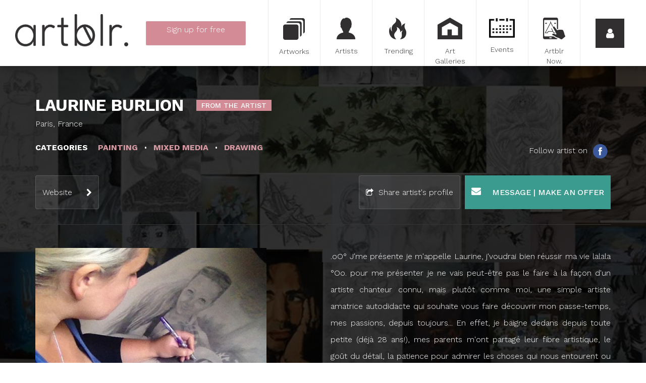

--- FILE ---
content_type: text/html; charset=utf-8
request_url: https://www.artblr.com/laurinem/en?orderby=pageViews
body_size: 147135
content:

<!DOCTYPE html>
<!--[if lt IE 7 ]><html class="ie6 ie"><![endif]-->
<!--[if IE 7 ]><html class="ie7 ie"><![endif]-->
<!--[if IE 8 ]><html class="ie8 ie"><![endif]-->
<!--[if IE 9 ]><html class="ie9 ie"><![endif]-->
<!--[if (gt IE 9)|!(IE)]><!-->
<html lang="en">
<!--<![endif]-->
<head>
    <meta charset="utf-8">
<meta http-equiv="x-ua-compatible" content="ie=edge">
<meta name="viewport" content="width=device-width, initial-scale=1">




<!-- description --> 
<meta name="description" content=".oO° J'me présente je m'appelle Laurine, j'voudrai bien réussir ma vie lalala °Oo. pour me présenter je ne vais peut-être pas le faire à la façon d'un ar ...">

<!-- twitter --> 
<meta name="twitter:card" content="summary_large_image">
<meta name="twitter:site" content="@artblr_com">
<meta name="twitter:creator" content="@">
<meta name="twitter:title" content="Laurine Burlion , Artist - France | Artblr.">
<meta name="twitter:description" content=".oO° J'me présente je m'appelle Laurine, j'voudrai bien réussir ma vie lalala °Oo. pour me présenter je ne vais peut-être pas le faire à la façon d'un artiste chanteur connu, mais plutôt comme moi, une simple artiste amatrice autodidacte qui souhaite vous faire découvrir mon passe-temps, mes passions, depuis toujours... En effet, je baigne dedans depuis toute petite (déjà 28 ans!), mes parents m'ont partagé leur fibre artistique, le goût du détail, la patience pour admirer les choses qui nous entourent ou savoir les faire ressortir pour profiter aux yeux des artistes qui sommeil en vous! Et oui dans le Nord il y aussi des trésors! Au fin fond de la campagne, je recèle d'imagination et d'inspiration! J'ai mis Paris pour que l'on puisse me trouver étant la capitale, mais je suis du département 59 et fais des envois dans toute la France ! (voir à l'étranger) Outre le fait que je dessine depuis toujours, je suis aller en apprendre un peu plus en licence d'art appliqué à l'université de Valenciennes. Vous découvrirai donc également quelques travaux fait là bas (dessin de nu, sculpture et j'en passe). Et aujourd'hui j'ai trouvé ma voix, mon épanouissement en tant que portraitiste. J'ai pour projet également de me mettre à la gravure sur ardoise et peinture sur bois dès que le temps me le permettra. N'hésitez pas à me suivre car je ne suis pas prête de m'arrêter!!">
<meta name="twitter:image" content="https://www.artblr.com/upload/artists/5284/5284_profil.jpg?1473255442">
<meta name="twitter:image:width" content="834">
<meta name="twitter:image:height" content="532">

<!-- fb --> 
<meta property="fb:app_id" content="1563379350653257">

<!-- profile --> 
<meta property="profile:first_name" content="Laurine">
<meta property="profile:last_name" content="Burlion ">
<meta property="profile:username" content="laurinem">

<!-- og --> 
<meta property="og:type" content="profile">
<meta property="og:title" content="Laurine Burlion , Artist - France | Artblr.">
<meta property="og:description" content=".oO° J'me présente je m'appelle Laurine, j'voudrai bien réussir ma vie lalala °Oo. pour me présenter je ne vais peut-être pas le faire à la façon d'un artiste chanteur connu, mais plutôt comme moi, une simple artiste amatrice autodidacte qui souhaite vous faire découvrir mon passe-temps, mes passions, depuis toujours... En effet, je baigne dedans depuis toute petite (déjà 28 ans!), mes parents m'ont partagé leur fibre artistique, le goût du détail, la patience pour admirer les choses qui nous entourent ou savoir les faire ressortir pour profiter aux yeux des artistes qui sommeil en vous! Et oui dans le Nord il y aussi des trésors! Au fin fond de la campagne, je recèle d'imagination et d'inspiration! J'ai mis Paris pour que l'on puisse me trouver étant la capitale, mais je suis du département 59 et fais des envois dans toute la France ! (voir à l'étranger) Outre le fait que je dessine depuis toujours, je suis aller en apprendre un peu plus en licence d'art appliqué à l'université de Valenciennes. Vous découvrirai donc également quelques travaux fait là bas (dessin de nu, sculpture et j'en passe). Et aujourd'hui j'ai trouvé ma voix, mon épanouissement en tant que portraitiste. J'ai pour projet également de me mettre à la gravure sur ardoise et peinture sur bois dès que le temps me le permettra. N'hésitez pas à me suivre car je ne suis pas prête de m'arrêter!!">
<meta property="og:site_name" content="Artblr.">
<meta property="og:image" content="https://www.artblr.com/upload/artists/5284/5284_profil.jpg?1473255442">
<meta property="og:url" content="https://www.artblr.com/laurinem/en?orderby=pageViews">
<meta property="og:locale" content="en_CA">
<meta property="og:locale:alternate" content="fr_CA">

<meta name="classification" content="Art">
<meta name="google-signin-scope" content="profile email">
<meta name="google-signin-client_id" content="160242113209-r2std1o6a1ai44nqp9hkju20n47eqn1c.apps.googleusercontent.com">

<title>Laurine Burlion , Artist - France | Artblr.</title>

<!-- Fonts -->
<link href='//fonts.googleapis.com/css?family=Work+Sans:300,500,700' rel='stylesheet' type='text/css'>

<link rel="shortcut icon" href="/favicon.ico?v1.60.0" type="image/x-icon">
<link rel="apple-touch-icon" href="/touch-icon-iphone.png?v1.60.0">
<link rel="apple-touch-icon-precomposed" href="/touch-icon-iphone.png?v1.60.0">


    <link rel="alternate" type="application/rss+xml" title="Laurine Burlion  - Artworks" href="/laurinem/en/feed.xml">

<link rel="stylesheet" href="//maxcdn.bootstrapcdn.com/bootstrap/3.3.5/css/bootstrap.min.css">
<link rel="stylesheet" type="text/css" href="/stylesheets/post-bootstrap.css">

<link rel="stylesheet" type="text/css" href="/scripts/prettyphoto/css/prettyPhoto.css">
<link rel="stylesheet" type="text/css" href="//cdnjs.cloudflare.com/ajax/libs/select2/4.0.1-rc.1/css/select2.min.css">
<link rel="stylesheet" type="text/css" href="/stylesheets/select2-bootstrap.min.css">
<link rel="stylesheet" type="text/css" href="https://ajax.googleapis.com/ajax/libs/jqueryui/1.10.3/themes/ui-lightness/jquery-ui.min.css">
<link rel="stylesheet" type="text/css" href="//maxcdn.bootstrapcdn.com/font-awesome/4.7.0/css/font-awesome.min.css" >
<link rel="stylesheet" type="text/css" href="/scripts/bower_components/magnifier/magnifier.css">
<link rel="stylesheet" type="text/css" href="/scripts/bower_components/eonasdan-bootstrap-datetimepicker/build/css/bootstrap-datetimepicker.min.css">
<link rel="stylesheet" type="text/css" href="/scripts/bower_components/Jcrop/css/Jcrop.min.css">
<link rel="stylesheet" type="text/css" href="/scripts/shadowbox/shadowbox.css">
<link rel="stylesheet" type="text/css" href="/scripts/dropzone/downloads/css/dropzone.css">
<link rel="stylesheet" type="text/css" href="/scripts/dropzone/downloads/css/basic.css">
<link rel="stylesheet" type="text/css" href="//cdn.jsdelivr.net/jquery.slick/1.6.0/slick.css">
<link rel="stylesheet" href="/scripts/photoswipe/photoswipe.css">
<link rel="stylesheet" href="/scripts/photoswipe/default-skin/default-skin.css">

<link rel="image_src" href="https://www.artblr.com/images/facebook_feed_en.jpg" />

<link rel="stylesheet" type="text/css" href="/stylesheets/global.css?v1.60.0">
<link rel="stylesheet" type="text/css" href="/stylesheets/print.css?v1.60.0" media="print">

<!-- Load script in _footers.php unless it needs to be loaded first -->
<script src="/scripts/bower_components/jquery/dist/jquery.min.js"></script>
<script src="//maxcdn.bootstrapcdn.com/bootstrap/3.3.5/js/bootstrap.min.js"></script>
<script src="//cdnjs.cloudflare.com/ajax/libs/select2/4.0.1-rc.1/js/select2.min.js"></script>
<script src="/scripts/bower_components/blueimp-load-image/js/load-image.all.min.js" async></script>
<script src="/scripts/bower_components/Jcrop/js/Jcrop.js" async></script>
<script src="/scripts/dropzone/dropzone.js"></script>
<script src="/scripts/dropzone/downloads/distantia.albums.js"></script>
<script src="/scripts/bower_components/moment/min/moment.min.js"></script>
<script src="/scripts/bower_components/moment/locale/fr-ca.js"></script>
<script src="/scripts/bower_components/eonasdan-bootstrap-datetimepicker/build/js/bootstrap-datetimepicker.min.js"></script>
<script src="//cdn.jsdelivr.net/jquery.slick/1.6.0/slick.min.js"></script>
<script src="//unpkg.com/imagesloaded@4/imagesloaded.pkgd.min.js"></script>
<script src="//unpkg.com/masonry-layout@4/dist/masonry.pkgd.min.js"></script>
<script src="//apis.google.com/js/api:client.js"></script>

<!-- Google Places -->
<script src="//maps.googleapis.com/maps/api/js?language=en-US&key=AIzaSyAuR9fdkcyJyH9nYZ5M03aT-eI_IrDe_ck&libraries=places"></script>
<script src="/scripts/Distantia/list_autoComplete.js?v1.60.0"></script>
<script src="/scripts/Distantia/modal_autoComplete.js?v1.60.0"></script>
<script src="/scripts/Distantia/sub_autoComplete.js?v1.60.0"></script>
<!-- /Google Places -->

<script src="/scripts/functions.js?v1.60.0"></script>

<script src="/scripts/jquery.masonry.min.js"></script>
<script src="https://unpkg.com/imagesloaded@4/imagesloaded.pkgd.min.js"></script>

<script>
    var SITE_LANG = 'en';

            (function(i,s,o,g,r,a,m){i['GoogleAnalyticsObject']=r;i[r]=i[r]||function(){
            (i[r].q=i[r].q||[]).push(arguments)},i[r].l=1*new Date();a=s.createElement(o),
            m=s.getElementsByTagName(o)[0];a.async=1;a.src=g;m.parentNode.insertBefore(a,m)
            //})(window,document,'script','//www.google-analytics.com/analytics_debug.js','ga');
        })(window,document,'script','//www.google-analytics.com/analytics.js','ga');

        ga('create', 'UA-72224410-1', '');
        ga('send', 'pageview');
    </script>

<script data-ad-client="ca-pub-5187193937105263" async src="https://pagead2.googlesyndication.com/pagead/js/adsbygoogle.js"></script></head>
<body class="lang-fr" id="PageBody">
<!-- Google Tag Manager -->
<noscript><iframe src="//www.googletagmanager.com/ns.html?id=GTM-KPZPTZ"
				  height="0" width="0" style="display:none;visibility:hidden"></iframe></noscript>
<script>(function(w,d,s,l,i){w[l]=w[l]||[];w[l].push({'gtm.start':
		new Date().getTime(),event:'gtm.js'});var f=d.getElementsByTagName(s)[0],
		j=d.createElement(s),dl=l!='dataLayer'?'&l='+l:'';j.async=true;j.src=
		'//www.googletagmanager.com/gtm.js?id='+i+dl;f.parentNode.insertBefore(j,f);
	})(window,document,'script','dataLayer','GTM-KPZPTZ');</script>
<!-- End Google Tag Manager -->

<!-- GA Event tracking -->
<script>
    $(document).ready(function(){
        $('.show-signup').click(function(){
            ga('send', {
                hitType: 'event',
                eventCategory: 'Signup',
                eventAction: 'click',
                eventLabel: 'Menu button',
                nonInteraction: true
            });
        });
        $('.show-login').click(function(){
            ga('send', {
                hitType: 'event',
                eventCategory: 'Login',
                eventAction: 'click',
                eventLabel: 'Menu button',
                nonInteraction: true
            });
        });

        $('.login-button').click(function(){
            ga('send', {
                hitType: 'event',
                eventCategory: 'Login',
                eventAction: 'login',
                nonInteraction: true
            });
        });
    });

</script>
<!-- GA Event tracking -->

<div id="sidemenu">
    <div class="sidemenu_back">
        <span>
            <i class="fa fa-arrow-left"></i>
        </span>
    </div>

    <div class="sidemenu_close">
        <a class="sidemenu_close-button">
            <i class="fa fa-times"></i>
        </a>
    </div>
    <div class="sidemenu_lang">
        <a href="/laurinem/fr" class="sidemenu_close-button">
            <i>FR</i>
        </a>
    </div>

            <div class="cb"></div>

        <div class="prelogin" style="height: calc(100% - 332px);min-height:225px;">
            <button class="show-login button-arrow button-fat">
                Login            </button>
            <a href="/sign-up" class="btn show-signup button-arrow button-fat">
                Sign up <span class="free">for free</span>            </a>
        </div>

        <div class="sidemenu_login" style="display: none;height: calc(100% - 348px);min-height:500px;">
            <div class="social-signin | row">
                <div class="col-sm-12">
                    <button class="button-arrow connect-facebook" onclick="javascript: checkLoginState(this, 'login', '', 'en');">
                        <span>Log in with Facebook*</span>
                        <i class="fa fa-facebook-official"></i>
                    </button>
                                    </div>
                <div class="col-sm-12">
                    <div class="sidemenuCustomBtn">
                        <button id="customBtn" class="button-arrow connect-google customGPlusSignIn">
                            <span>Log in with Google*</span>
                            <i class="fa fa-google-plus-square"></i>
                        </button>
                    </div>
                                    </div>
				<div class="col-sm-12">
					<p></p>
				</div>
            </div>

            <form action="?task2=login" method="post">
                <input type="email" name="courriel" class="input-text" placeholder="Email">
                <input type="password" name="password" class="input-text" placeholder="Password">
                <br>
                <button type="submit" class="button-arrow login-button">
                    Login                </button>
                <a href="/forgot-password" class="forgotPassword">
                    Forgot your password?                </a>
                <script>
                    $(document).ready(function(){
                                            });
                </script>
            </form>
			<div class="cb"></div>

			<div class="signup" style="display: none;">
				Sign up <span class="free">for free</span>				<a href="/sign-up" class="btn button-arrow signup-button">
					Sign up now				</a>
			</div>
			<div class="cb"></div>
        </div>

        <script>
            $(document).ready(function(){
                var $sidemenu = $('#sidemenu');
                var $showLogin = $('.show-login');
                var $showSignup = $sidemenu.find('.show-signup');
                var $prelogin = $sidemenu.find('.prelogin');
                var $or = $sidemenu.find('.prelogin_or');
                var $sidemenuLogin = $sidemenu.find('.sidemenu_login');
                var $signup = $sidemenu.find('.signup');
                var $sidemenuBack = $sidemenu.find('.sidemenu_back');

                $showLogin.on('click', function() {
                    //$showLogin.css('display', 'none');
                    $showSignup.css('display', 'none');
                    $or.css('display', 'none');
                    $prelogin.css('display', 'none');

                    $sidemenuLogin.css('display', 'block');
                    $signup.css('display', 'block');

                    $sidemenuBack.css('display', 'block');

                    $(document).trigger('menuopening');
                });

                $sidemenuBack.on('click', function() {
                    $showLogin.css('display', 'block');
                    $showSignup.css('display', 'block');
                    $or.css('display', 'block');
                    $prelogin.css('display', 'block');

                    $sidemenuLogin.css('display', 'none');
                    $signup.css('display', 'none');

                    $sidemenuBack.css('display', 'none');
                });

                            });

        </script>
        <div class="cb"></div>
    <div class="clearfix">
                <div class="artblr-info">
            <a href="/cities">Artists in your city</a>
            <a href="/en/how-it-works">How it works</a>
            <a href="/blog">Blog</a>
			<a href="/en/faq">FAQ</a>
			<a href="/en/about">About</a>
			<a href="/en/download">Download our logo</a>
            <a href="/en/data-policy">TERMS AND CONDITIONS</a>
            <a href="/en/privacy-policy">Privacy policy</a>
            <a href="/contact-us.php">Contact</a>
        </div>

        <div class="sidemdenu_social">
            <a target="_blank" href="https://www.facebook.com/artblr-1475868372742373"><i class="fa fa-facebook"></i></a>
            <a target="_blank" href="https://twitter.com/artblr_com"><i class="fa fa-twitter"></i></a>
            <a target="_blank" href="https://www.instagram.com/artblr_com"><i class="fa fa-instagram"></i></a>
            <!--<a href=""><i class="fa fa-google-plus"></i></a>
            <a href=""><i class="fa fa-youtube"></i></a>
            <a href=""><i class="fa fa-tumblr"></i></a>
            <a href=""><i class="fa fa-pinterest"></i></a>-->
        </div>
        <div class="cb"></div>
    </div>
    <div class="cb"></div>
</div>

    <div id="fixed-menu" class=" fixed-menu-inside">
        <div id="desktop-logo" class="pull-left hidden-xs hidden-sm" style="width:254px;padding: 28px 0 0 30px;">
            <a href="/en"><img src="/images/logo_complet_black.png" alt="Artblr" class="fixed-menu_logo hidden-sm img-responsive">
            </a>
        </div>
                    <div class="singupBtn-container pull-left text-center hidden-xs hidden-sm">
                <a href="/sign-up" id="indexShowSignUp" class="btn signup-menu button-arrow pink-button">
                    <span>Sign up <span class="free">for free</span></span>
                    <br>
                    <span class="accountTypes">Artist | Private Seller | Art Gallery</span>
                </a>
            </div>
                        <div id="desktop-menu" class="pull-right hidden-xs hidden-sm">
            <div class="fixed-menu_button col-sm-1">
                <a href="/artwork?rand=550"
                                    >
                    <div class="button-icon button-moreArtworks" ></div>
                    <span>Artworks</span>
                </a>
            </div>
            <div class="fixed-menu_button col-sm-1">
                <a href="/artist?rand=571"
                                    >
                    <div class="button-icon button-moreArtists"></div>
                    <span>Artists</span>
                </a>
            </div>
            <div class="fixed-menu_button col-sm-1">
                <a href="/trending" class="">
                    <div class="button-icon button-moreTrendings"></div>
                    <span>Trending</span>
                </a>
            </div>
            <div class="fixed-menu_button col-sm-1">
                <a href="/art-gallery?rand=289"
                                    >
                    <div class="button-icon button-moreGalleries"></div>
                    <span>Art Galleries</span>
                </a>
            </div>
            <div class="fixed-menu_button col-sm-1">
                <a href="/art-event?rand=133"
                                    >
                    <div class="button-icon button-moreExpositions"></div>
                    <span>Events</span>
                </a>
            </div>
            <div class="fixed-menu_button col-sm-1">
                <a href="/artblr-now">
                    <div class="button-icon button-artblrShuffle"></div>
                    <span>Artblr Now.</span>
                </a>
            </div>
            <div class="fixed-menu_button fixed-menu_show-sidemenu col-sm-1">
                <a class="fixed-menu_show-sidemenu-button show-login">
                    <i class="fa fa-user"></i>
                </a>
            </div>
        </div>
        <div id="mobile-menu" class="visible-xs visible-sm">
            <div class="pull-left">
                <div class="fixed-menu_button fixed-menu_show-sidemenu center-block">
                    <a id="quickLinksToggler" class="">
                        <i class="fa fa-bars pull-left"></i>
                    </a>
                </div>
            </div>

            <div class="mobile-logo-wrapper">
                <a href="/en" class="mobile-logo"></a>
            </div>

            <div class="pull-right">
                <div class="fixed-menu_button fixed-menu_show-sidemenu center-block">
                    <a href="javascript:void(0);" class="fixed-menu_show-sidemenu-button sidemenu_open-button">
                        <i class="fa fa-user pull-right"></i>
                    </a>
                </div>
            </div>
        </div>
        <div class="cb"></div>
    </div>

<div id="quickLinks-menu" style="margin-top: 131px; height: auto; background: #FFFFFF; position: relative;" class="hidden-md hidden-lg hidden-xl">
    <div class="col-xs-12 col-sm-12">
                    <a href="/sign-up" id="indexShowSignUp" class="quickLinks-menu-links pink-btn">
                <div class="icon_quicklinks icon_quicklinks_artists"></div>
                Sign up <span class="free">for free</span>            </a>
                    <a href="/artwork?accountType=&orderby=pageViews" class="quickLinks-menu-links">
            <div class="icon_quicklinks icon_quicklinks_artworks"></div>
            Artworks        </a>
        <a href="/artist?accountType=&orderby=pageViews" class="quickLinks-menu-links">
            <div class="icon_quicklinks icon_quicklinks_artists"></div>
            Artists        </a>
        <a href="/trending?accountType=&orderby=pageViews" class="quickLinks-menu-links">
            <div class="icon_quicklinks icon_quicklinks_trending"></div>
            Trending        </a>
        <a href="/art-gallery?accountType=&orderby=pageViews" class="quickLinks-menu-links">
            <div class="icon_quicklinks icon_quicklinks_galleries"></div>
            Art Galleries        </a>
        <a href="/art-event?accountType=&orderby=pageViews" class="quickLinks-menu-links">
            <div class="icon_quicklinks icon_quicklinks_events"></div>
            Events        </a>
        <a href="/artblr-now" class="quickLinks-menu-links">
            <div class="icon_quicklinks icon_quicklinks_artblrnow"></div>
            Artblr Now.        </a>
        <div class="cb"></div>
    </div>
    <div class="cb"></div>
</div>

<div class="cb"></div>

<div class="artist-info-wrapper" style="background-image: url('/upload/artists/5284/5284_background.jpg?1473255442')">
    <div class="transparent">
        <div class="artist-info | container">
            <div class="row">
                <div class="artist-info__first-line | col-xs-12">
                    <div class="flex-middle">
	                    <h1>
	                    Laurine Burlion                         </h1>


	                    <div class="exposed artist">
		                    From the artist	                    </div>

                                            </div>
                </div>

                <div class="artist-info__second-line | col-xs-12">
                    Paris, France                </div>

                <div class="artist-info__sub-info | col-xs-12 col-lg-6">
                                            <div class="artist-info__categories">
                            <span class="title">
                                Categories                            </span>
                            Painting<span class="dot"></span>Mixed Media<span class="dot"></span>Drawing                        </div>
                    
                                    </div>

                <div class="artist-info__social | col-xs-12 col-lg-6">
                                            <div class="social-wrapper">
                            <span class="title">
                            Follow artist on                        </span>

                                                            <a href="https://www.facebook.com/laurinem32art" target="_blank" title="Facebook">
                                    <img src="/images/fbIcon.png" alt="Facebook">
                                </a>
                            
                            
                                                    </div>
                                    </div>

                <div class="artist-info__buttons | col-xs-12">
                    
                    
                                            <a href="http://www.facebook.com/laurinem32art" target="_blank" class="btn btn-transparent">
                            Website                        </a>
                    
                    
                    <div class="right-block">
                        <div class="artwork-share btn btn-transparent btn-share">
                            Share artist's profile                            <div class="share-wrap">
                                
                                <div class="col-xs-4 col-sm-2">
                                    <img
                                        class="share artwork-share-facebook"
                                        src="/images/fbIcon.png"
                                        data-link="https://www.artblr.com/laurinem/en"
                                        alt="Share on Facebook"
                                    >
                                </div>
                                <div class="col-xs-4 col-sm-2">
                                    <img
                                        class="share artwork-share-twitter"
                                        src="/images/twIcon.png"
                                        data-url="https://www.artblr.com/laurinem/en"
                                        data-via="artblr_com"
                                        alt="Share on Twitter"
                                    >
                                </div>
                                <div class="col-xs-4 col-sm-2">
                                    <img
                                        class="share artwork-share-pinterest"
                                        src="/images/prIcon.png"
                                        data-href="https://www.artblr.com/laurinem/en"
                                        alt="Share on Pinterest"
                                    >
                                </div>

                                <div class="col-xs-4 col-sm-2">
                                    <img
                                        class="share artwork-share-tumblr"
                                        src="/images/tbIcon.png"
                                        data-href="https://www.artblr.com/laurinem/en"
                                        alt="Share on Tumblr"
                                    >
                                </div>
                                <div class="col-xs-4 col-sm-2">
                                    <a class="share artwork-share-mail" href="mailto:?subject%3DLaurine%20Burlion%20%20%C2%B7%20Paris%2C%20France%26body%3Dhttps%3A%2F%2Fwww.artblr.com%2Flaurinem%2Fen">
                                        <img src="/images/mailIcon.png" alt="Send by email">
                                    </a>
                                </div>
                            </div>
                        </div>

                        <button class="contact-artist-btn sendMessage" data-artistid="5284">
                            <i class="fa fa-envelope" aria-hidden="true"></i>
                            Message | Make an offer                        </button>
                    </div>
                </div>

                <div class="col-xs-12 hidden-xs">
                    <hr>
                </div>

                <div class="artist-info__left-block | col-xs-12 col-md-5">
                                            <img class="profile-picture" src="/upload/artists/5284/5284_profil.jpg?1473255442" alt="Laurine Burlion ">
                    
	                		                <div class="artist-info__stats">
			                <div class="icnTrending">
				                <span>Trending</span>
				                <span>Paris</span>
			                </div>
			                <div class="icnProjectViews">
				                <span>Views</span>
				                <span>2,653</span>
			                </div>
			                		                </div>
		                                </div>

                <div class="artist-info__right-block | col-xs-12 col-md-7 col-lg-6 col-lg-offset-1">
                    <div class="artist-info__description">

	                    
	                    
	                    
	                    		                     .oO° J'me présente je m'appelle Laurine,
j'voudrai bien réussir ma vie lalala °Oo.
pour me présenter je ne vais peut-être pas le faire à la façon d'un artiste chanteur connu, mais plutôt comme moi, une simple artiste amatrice autodidacte qui souhaite vous faire découvrir mon passe-temps, mes passions, depuis toujours...
En effet, je baigne dedans depuis toute petite (déjà 28 ans!), mes parents m'ont partagé leur fibre artistique, le goût du détail, la patience pour admirer les choses qui nous entourent ou savoir les faire ressortir pour profiter aux yeux des artistes qui sommeil en vous!
Et oui dans le Nord il y aussi des trésors! Au fin fond de la campagne, je recèle d'imagination et d'inspiration! J'ai mis Paris pour que l'on puisse me trouver étant la capitale, mais je suis du département 59 et fais des envois dans toute la France ! (voir à l'étranger)
Outre le fait que je dessine depuis toujours, je suis aller en apprendre un peu plus en licence d'art appliqué à l'université de Valenciennes.
Vous découvrirai donc également quelques travaux fait là bas (dessin de nu, sculpture et j'en passe).  Et aujourd'hui j'ai trouvé ma voix, mon épanouissement en tant que portraitiste. J'ai pour projet également de me mettre à la gravure sur ardoise et peinture sur bois dès que le temps me le permettra.
N'hésitez pas à me suivre car je ne suis pas prête de m'arrêter!! 		                    <br>
	                    
                    </div>
                </div>
            </div>
        </div>
    </div>
</div>
    <div
        id="main-content" style="padding-top: 0px; "
            >
                    <div class="container-fluid">
                <div class="col-xs-12">
                    <div id="main-content-wrapper">
                        
<div class="container">
    <div class="row" id="quickFilter">
        <form id="filterFormProfile" action="/laurinem/en" method="get">
            <input type="hidden" name="id" value="5284">

            <div class="text-left quickFilter-title col-lg-2">
				Filter by _            </div>
            <div class="quickFilter-links col-lg-2">

            </div>
            <div class="quickFilter-links col-lg-2">

            </div>
            <div class="quickFilter-links col-lg-2 ">
                <a href="/laurinem/en?orderby=likePointsCount" rel="nofollow">Most appreciated</a>
            </div>
            <div class="quickFilter-links col-lg-2  active">
                <a href="/laurinem/en?orderby=pageViews" rel="nofollow">Most viewed</a>
            </div>
            <div class="quickFilter-links col-lg-2 ">
                <a href="/laurinem/en?orderby=dateCreated" rel="nofollow">Most recent</a>
            </div>
        </form>
    </div>
    <div class="row" id="quickFilterMobile">
        <div class="btn-group">
            <button type="button" class="btn btn-lg btn-default dropdown-toggle" data-toggle="dropdown" aria-haspopup="true" aria-expanded="false">
                Filter by _ <span class="caret"></span>
            </button>
            <ul class="dropdown-menu">
                <li class="quickFilter-links"><a href="/laurinem/en?orderby=likePointsCount">Most appreciated</a></li>
                <li class="quickFilter-links"><a href="/laurinem/en?orderby=pageViews">Most viewed</a></li>
                <li class="quickFilter-links"><a href="/laurinem/en?orderby=dateCreated">Most recent</a></li>
            </ul>
        </div>
        Most viewed    </div>
</div>
<div id="other-features" class="art-listing container-fluid">
    <div id="listing-wrapper" class="row row-centered">
                    <div
                class="listing-item listing-clear col-xs-12 col-sm-6 col-md-4 col-lg-3"
                data-page="1"
                id="artwork_7502"
            >
                <div class="listing-item-container">
                    <div class="art-wrapper disable-right">
                                                    <a href="#popup" class="item-hover openArtwork">
                                                                    <input type="hidden" class="artworkId" value="7502">
                                    <input type="hidden" class="artistId" value="5284">
                                    <input type="hidden" class="categoryId" value="6">
                                
                                <div class="item-hover-content">
                                    <p>Check it out</p>
                                </div>
                            </a>
                        
                        <div style="position: relative;">
                                                                                                                                                                    <img src="/slir/w593//upload/artists/5284/artworks/7502/cover_img.jpg?1473299366" class="art" alt="Clint Eastwood-Laurine Burlion ">
                                                                    
                                                    </div>
                    </div>

                    <div class="artist-name">
                        <a href="https://www.artblr.com/artwork/laurinem/clint-eastwood"><strong>Clint Eastwood</strong></a>
                    </div>
                                                                        <div class="pull-left">
                                <div class="artist-location" style="margin-top: 5px; margin-bottom: -5px;">
                                    <a
                                        href="/laurinem/en"
                                        style="color: #d38b96;"
                                    >
                                        Laurine Burlion                                     </a>
                                </div>
                                <div class="artist-location">Paris, France</div>
                            </div>
                            <div class="pull-right">
                                                                <div class="artwork-price text-right">
                                    <strong style="color:rgba(42,47,50,.7);" >
                                                                            </strong>
                                </div>
                                <div class="artwork-size text-right" style="color: rgba(42,47,50,.5);">32&quot; X 24&quot;</div>
                            </div>
                            <div class="cb"></div>
                        
                    

                    <div class="art-info">
                        
                            <div class="exposed artist">
                                From the artist                            </div>


                            <div class="left artwork-share">
                                <i class="fa fa-share-alt"></i> Share                                <div class="share-wrap">
                                    <div class="col-xs-4 col-sm-2">
                                        <img
                                            class="share artwork-share-facebook"
                                            src="/images/fbIcon.png"
                                            data-artistid="5284"
                                            data-artworkid="7502"
                                            data-link="https://www.artblr.com/artwork/laurinem/clint-eastwood"
                                            alt="Share on Facebook"
                                        >
                                    </div>
                                    <div class="col-xs-4 col-sm-2">
                                        <img
                                            class="share artwork-share-twitter"
                                            src="/images/twIcon.png"
                                            data-url="https://www.artblr.com/artwork/laurinem/clint-eastwood"
                                            data-via="artblr_com"
                                            alt="Share on Twitter"
                                        >
                                    </div>
                                    <div class="col-xs-4 col-sm-2">
                                        <img
                                            class="share artwork-share-pinterest"
                                            src="/images/prIcon.png"
                                            data-href="https://www.artblr.com/artwork/laurinem/clint-eastwood"
                                            data-image="https://www.artblr.com/upload/artists/5284/artworks/7502/7502_cover.jpg?1473299366"
                                            data-description="Pour la fête des pères 
(un de ses acteurs préférés)
sur papier canson à grain 180g/m2"
                                            alt="Share on Pinterest"
                                        >
                                    </div>

                                    <div class="col-xs-4 col-sm-2">
                                        <img
                                            class="share artwork-share-tumblr"
                                            src="/images/tbIcon.png"
                                            data-href="https://www.artblr.com/artwork/laurinem/clint-eastwood"
                                            alt="Share on Tumblr"
                                        >
                                    </div>
                                    <div class="col-xs-4 col-sm-2">
                                        <a class="share artwork-share-mail" href="mailto:?subject%3DLaurine%20Burlion%20%20-%20Clint%20Eastwood%26body%3Dhttps%3A%2F%2Fwww.artblr.com%2Fartwork%2Flaurinem%2Fclint-eastwood">
                                            <img src="/images/mailIcon.png" alt="Send by email">
                                        </a>
                                    </div>
                                </div>
                            </div>

                                                            <div class="left">
                                    <span
                                        class="followBtn "
                                        data-artistsid="5284"
                                    >
                                        <span class="follow-icon"></span>
                                        Follow                                    </span>
                                </div>
                            
                            
                                                    
                        <div class="right">

                                                            <span>
                                    <i class="fa fa-eye">

                                    </i> 560                                </span>
                            

                                                            <!-- <span
                                    class="artwork-like "
                                    data-artistid="5284"
                                    data-artworkid="7502"
                                >
                                                                    </span> -->

                                <a href="https://www.artblr.com/artwork/laurinem/clint-eastwood#comments">
                                    <span class="comments-btn" data-artworkid="7502">
                                        <i class="fa fa-comments hasComment"></i>
                                        <span >
                                            1                                        </span>
                                    </span>
                                </a>
                                                    </div>
                    </div>
                </div>
            </div>

                        <div
                class="listing-item listing-clear col-xs-12 col-sm-6 col-md-4 col-lg-3"
                data-page="1"
                id="artwork_7498"
            >
                <div class="listing-item-container">
                    <div class="art-wrapper disable-right">
                                                    <a href="#popup" class="item-hover openArtwork">
                                                                    <input type="hidden" class="artworkId" value="7498">
                                    <input type="hidden" class="artistId" value="5284">
                                    <input type="hidden" class="categoryId" value="6">
                                
                                <div class="item-hover-content">
                                    <p>Check it out</p>
                                </div>
                            </a>
                        
                        <div style="position: relative;">
                                                                                                                                                                    <img src="/slir/w593//upload/artists/5284/artworks/7498/cover_img.jpg?1473253895" class="art" alt="Moi et mon compagnon -Laurine Burlion ">
                                                                    
                                                    </div>
                    </div>

                    <div class="artist-name">
                        <a href="https://www.artblr.com/artwork/laurinem/moi-et-mon-compagnon"><strong>Moi et mon compagnon </strong></a>
                    </div>
                                                                        <div class="pull-left">
                                <div class="artist-location" style="margin-top: 5px; margin-bottom: -5px;">
                                    <a
                                        href="/laurinem/en"
                                        style="color: #d38b96;"
                                    >
                                        Laurine Burlion                                     </a>
                                </div>
                                <div class="artist-location">Paris, France</div>
                            </div>
                            <div class="pull-right">
                                                                <div class="artwork-price text-right">
                                    <strong style="color:rgba(42,47,50,.7);" >
                                                                            </strong>
                                </div>
                                <div class="artwork-size text-right" style="color: rgba(42,47,50,.5);">24&quot; X 32&quot;</div>
                            </div>
                            <div class="cb"></div>
                        
                    

                    <div class="art-info">
                        
                            <div class="exposed artist">
                                From the artist                            </div>


                            <div class="left artwork-share">
                                <i class="fa fa-share-alt"></i> Share                                <div class="share-wrap">
                                    <div class="col-xs-4 col-sm-2">
                                        <img
                                            class="share artwork-share-facebook"
                                            src="/images/fbIcon.png"
                                            data-artistid="5284"
                                            data-artworkid="7498"
                                            data-link="https://www.artblr.com/artwork/laurinem/moi-et-mon-compagnon"
                                            alt="Share on Facebook"
                                        >
                                    </div>
                                    <div class="col-xs-4 col-sm-2">
                                        <img
                                            class="share artwork-share-twitter"
                                            src="/images/twIcon.png"
                                            data-url="https://www.artblr.com/artwork/laurinem/moi-et-mon-compagnon"
                                            data-via="artblr_com"
                                            alt="Share on Twitter"
                                        >
                                    </div>
                                    <div class="col-xs-4 col-sm-2">
                                        <img
                                            class="share artwork-share-pinterest"
                                            src="/images/prIcon.png"
                                            data-href="https://www.artblr.com/artwork/laurinem/moi-et-mon-compagnon"
                                            data-image="https://www.artblr.com/upload/artists/5284/artworks/7498/7498_cover.jpg?1473253895"
                                            data-description="Portrait figuratif double sur papier dessin à grain épais (180g/m2) 
techniques mixtes (fusain, mine graphite)
"
                                            alt="Share on Pinterest"
                                        >
                                    </div>

                                    <div class="col-xs-4 col-sm-2">
                                        <img
                                            class="share artwork-share-tumblr"
                                            src="/images/tbIcon.png"
                                            data-href="https://www.artblr.com/artwork/laurinem/moi-et-mon-compagnon"
                                            alt="Share on Tumblr"
                                        >
                                    </div>
                                    <div class="col-xs-4 col-sm-2">
                                        <a class="share artwork-share-mail" href="mailto:?subject%3DLaurine%20Burlion%20%20-%20Moi%20et%20mon%20compagnon%20%26body%3Dhttps%3A%2F%2Fwww.artblr.com%2Fartwork%2Flaurinem%2Fmoi-et-mon-compagnon">
                                            <img src="/images/mailIcon.png" alt="Send by email">
                                        </a>
                                    </div>
                                </div>
                            </div>

                                                            <div class="left">
                                    <span
                                        class="followBtn "
                                        data-artistsid="5284"
                                    >
                                        <span class="follow-icon"></span>
                                        Follow                                    </span>
                                </div>
                            
                            
                                                    
                        <div class="right">

                                                            <span>
                                    <i class="fa fa-eye">

                                    </i> 556                                </span>
                            

                                                            <!-- <span
                                    class="artwork-like "
                                    data-artistid="5284"
                                    data-artworkid="7498"
                                >
                                                                    </span> -->

                                <a href="https://www.artblr.com/artwork/laurinem/moi-et-mon-compagnon#comments">
                                    <span class="comments-btn" data-artworkid="7498">
                                        <i class="fa fa-comments "></i>
                                        <span >
                                                                                    </span>
                                    </span>
                                </a>
                                                    </div>
                    </div>
                </div>
            </div>

                        <div
                class="listing-item listing-clear col-xs-12 col-sm-6 col-md-4 col-lg-3"
                data-page="1"
                id="artwork_7500"
            >
                <div class="listing-item-container">
                    <div class="art-wrapper disable-right">
                                                    <a href="#popup" class="item-hover openArtwork">
                                                                    <input type="hidden" class="artworkId" value="7500">
                                    <input type="hidden" class="artistId" value="5284">
                                    <input type="hidden" class="categoryId" value="6">
                                
                                <div class="item-hover-content">
                                    <p>Check it out</p>
                                </div>
                            </a>
                        
                        <div style="position: relative;">
                                                                                                                                                                    <img src="/slir/w593//upload/artists/5284/artworks/7500/cover_img.jpg?1473254078" class="art" alt="Steve McQueen-Laurine Burlion ">
                                                                    
                                                    </div>
                    </div>

                    <div class="artist-name">
                        <a href="https://www.artblr.com/artwork/laurinem/steve-mcqueen"><strong>Steve McQueen</strong></a>
                    </div>
                                                                        <div class="pull-left">
                                <div class="artist-location" style="margin-top: 5px; margin-bottom: -5px;">
                                    <a
                                        href="/laurinem/en"
                                        style="color: #d38b96;"
                                    >
                                        Laurine Burlion                                     </a>
                                </div>
                                <div class="artist-location">Paris, France</div>
                            </div>
                            <div class="pull-right">
                                                                <div class="artwork-price text-right">
                                    <strong style="color:rgba(42,47,50,.7);" >
                                                                            </strong>
                                </div>
                                <div class="artwork-size text-right" style="color: rgba(42,47,50,.5);">24&quot; X 32&quot;</div>
                            </div>
                            <div class="cb"></div>
                        
                    

                    <div class="art-info">
                        
                            <div class="exposed artist">
                                From the artist                            </div>


                            <div class="left artwork-share">
                                <i class="fa fa-share-alt"></i> Share                                <div class="share-wrap">
                                    <div class="col-xs-4 col-sm-2">
                                        <img
                                            class="share artwork-share-facebook"
                                            src="/images/fbIcon.png"
                                            data-artistid="5284"
                                            data-artworkid="7500"
                                            data-link="https://www.artblr.com/artwork/laurinem/steve-mcqueen"
                                            alt="Share on Facebook"
                                        >
                                    </div>
                                    <div class="col-xs-4 col-sm-2">
                                        <img
                                            class="share artwork-share-twitter"
                                            src="/images/twIcon.png"
                                            data-url="https://www.artblr.com/artwork/laurinem/steve-mcqueen"
                                            data-via="artblr_com"
                                            alt="Share on Twitter"
                                        >
                                    </div>
                                    <div class="col-xs-4 col-sm-2">
                                        <img
                                            class="share artwork-share-pinterest"
                                            src="/images/prIcon.png"
                                            data-href="https://www.artblr.com/artwork/laurinem/steve-mcqueen"
                                            data-image="https://www.artblr.com/upload/artists/5284/artworks/7500/7500_cover.jpg?1473254078"
                                            data-description="Pour les 60 ans de mon papa
Un de ses acteurs préférés
sur papier dessin gris "
                                            alt="Share on Pinterest"
                                        >
                                    </div>

                                    <div class="col-xs-4 col-sm-2">
                                        <img
                                            class="share artwork-share-tumblr"
                                            src="/images/tbIcon.png"
                                            data-href="https://www.artblr.com/artwork/laurinem/steve-mcqueen"
                                            alt="Share on Tumblr"
                                        >
                                    </div>
                                    <div class="col-xs-4 col-sm-2">
                                        <a class="share artwork-share-mail" href="mailto:?subject%3DLaurine%20Burlion%20%20-%20Steve%20McQueen%26body%3Dhttps%3A%2F%2Fwww.artblr.com%2Fartwork%2Flaurinem%2Fsteve-mcqueen">
                                            <img src="/images/mailIcon.png" alt="Send by email">
                                        </a>
                                    </div>
                                </div>
                            </div>

                                                            <div class="left">
                                    <span
                                        class="followBtn "
                                        data-artistsid="5284"
                                    >
                                        <span class="follow-icon"></span>
                                        Follow                                    </span>
                                </div>
                            
                            
                                                    
                        <div class="right">

                                                            <span>
                                    <i class="fa fa-eye">

                                    </i> 536                                </span>
                            

                                                            <!-- <span
                                    class="artwork-like "
                                    data-artistid="5284"
                                    data-artworkid="7500"
                                >
                                                                    </span> -->

                                <a href="https://www.artblr.com/artwork/laurinem/steve-mcqueen#comments">
                                    <span class="comments-btn" data-artworkid="7500">
                                        <i class="fa fa-comments "></i>
                                        <span >
                                                                                    </span>
                                    </span>
                                </a>
                                                    </div>
                    </div>
                </div>
            </div>

                        <div
                class="listing-item listing-clear col-xs-12 col-sm-6 col-md-4 col-lg-3"
                data-page="1"
                id="artwork_7504"
            >
                <div class="listing-item-container">
                    <div class="art-wrapper disable-right">
                                                    <a href="#popup" class="item-hover openArtwork">
                                                                    <input type="hidden" class="artworkId" value="7504">
                                    <input type="hidden" class="artistId" value="5284">
                                    <input type="hidden" class="categoryId" value="6">
                                
                                <div class="item-hover-content">
                                    <p>Check it out</p>
                                </div>
                            </a>
                        
                        <div style="position: relative;">
                                                                                                                                                                    <img src="/slir/w593//upload/artists/5284/artworks/7504/cover_img.jpg?1473254544" class="art" alt="Serge Gainsbourg -Laurine Burlion ">
                                                                    
                                                    </div>
                    </div>

                    <div class="artist-name">
                        <a href="https://www.artblr.com/artwork/laurinem/serge-gainsbourg"><strong>Serge Gainsbourg </strong></a>
                    </div>
                                                                        <div class="pull-left">
                                <div class="artist-location" style="margin-top: 5px; margin-bottom: -5px;">
                                    <a
                                        href="/laurinem/en"
                                        style="color: #d38b96;"
                                    >
                                        Laurine Burlion                                     </a>
                                </div>
                                <div class="artist-location">Paris, France</div>
                            </div>
                            <div class="pull-right">
                                                                <div class="artwork-price text-right">
                                    <strong style="color:rgba(42,47,50,.7);" >
                                                                            </strong>
                                </div>
                                <div class="artwork-size text-right" style="color: rgba(42,47,50,.5);">21&quot; X 29.7&quot;</div>
                            </div>
                            <div class="cb"></div>
                        
                    

                    <div class="art-info">
                        
                            <div class="exposed artist">
                                From the artist                            </div>


                            <div class="left artwork-share">
                                <i class="fa fa-share-alt"></i> Share                                <div class="share-wrap">
                                    <div class="col-xs-4 col-sm-2">
                                        <img
                                            class="share artwork-share-facebook"
                                            src="/images/fbIcon.png"
                                            data-artistid="5284"
                                            data-artworkid="7504"
                                            data-link="https://www.artblr.com/artwork/laurinem/serge-gainsbourg"
                                            alt="Share on Facebook"
                                        >
                                    </div>
                                    <div class="col-xs-4 col-sm-2">
                                        <img
                                            class="share artwork-share-twitter"
                                            src="/images/twIcon.png"
                                            data-url="https://www.artblr.com/artwork/laurinem/serge-gainsbourg"
                                            data-via="artblr_com"
                                            alt="Share on Twitter"
                                        >
                                    </div>
                                    <div class="col-xs-4 col-sm-2">
                                        <img
                                            class="share artwork-share-pinterest"
                                            src="/images/prIcon.png"
                                            data-href="https://www.artblr.com/artwork/laurinem/serge-gainsbourg"
                                            data-image="https://www.artblr.com/upload/artists/5284/artworks/7504/7504_cover.jpg?1473254544"
                                            data-description="Oeuvre réalisée pour un cabinet d'orthophonie en Belgique "
                                            alt="Share on Pinterest"
                                        >
                                    </div>

                                    <div class="col-xs-4 col-sm-2">
                                        <img
                                            class="share artwork-share-tumblr"
                                            src="/images/tbIcon.png"
                                            data-href="https://www.artblr.com/artwork/laurinem/serge-gainsbourg"
                                            alt="Share on Tumblr"
                                        >
                                    </div>
                                    <div class="col-xs-4 col-sm-2">
                                        <a class="share artwork-share-mail" href="mailto:?subject%3DLaurine%20Burlion%20%20-%20Serge%20Gainsbourg%20%26body%3Dhttps%3A%2F%2Fwww.artblr.com%2Fartwork%2Flaurinem%2Fserge-gainsbourg">
                                            <img src="/images/mailIcon.png" alt="Send by email">
                                        </a>
                                    </div>
                                </div>
                            </div>

                                                            <div class="left">
                                    <span
                                        class="followBtn "
                                        data-artistsid="5284"
                                    >
                                        <span class="follow-icon"></span>
                                        Follow                                    </span>
                                </div>
                            
                            
                                                    
                        <div class="right">

                                                            <span>
                                    <i class="fa fa-eye">

                                    </i> 509                                </span>
                            

                                                            <!-- <span
                                    class="artwork-like "
                                    data-artistid="5284"
                                    data-artworkid="7504"
                                >
                                                                    </span> -->

                                <a href="https://www.artblr.com/artwork/laurinem/serge-gainsbourg#comments">
                                    <span class="comments-btn" data-artworkid="7504">
                                        <i class="fa fa-comments "></i>
                                        <span >
                                                                                    </span>
                                    </span>
                                </a>
                                                    </div>
                    </div>
                </div>
            </div>

                        <div
                class="listing-item listing-clear col-xs-12 col-sm-6 col-md-4 col-lg-3"
                data-page="1"
                id="artwork_7505"
            >
                <div class="listing-item-container">
                    <div class="art-wrapper disable-right">
                                                    <a href="#popup" class="item-hover openArtwork">
                                                                    <input type="hidden" class="artworkId" value="7505">
                                    <input type="hidden" class="artistId" value="5284">
                                    <input type="hidden" class="categoryId" value="1">
                                
                                <div class="item-hover-content">
                                    <p>Check it out</p>
                                </div>
                            </a>
                        
                        <div style="position: relative;">
                                                                                                                                                                    <img src="/slir/w593//upload/artists/5284/artworks/7505/cover_img.jpg?1473254878" class="art" alt="Sylvester Stallone -Laurine Burlion ">
                                                                    
                                                    </div>
                    </div>

                    <div class="artist-name">
                        <a href="https://www.artblr.com/artwork/laurinem/sylvester-stallone"><strong>Sylvester Stallone </strong></a>
                    </div>
                                                                        <div class="pull-left">
                                <div class="artist-location" style="margin-top: 5px; margin-bottom: -5px;">
                                    <a
                                        href="/laurinem/en"
                                        style="color: #d38b96;"
                                    >
                                        Laurine Burlion                                     </a>
                                </div>
                                <div class="artist-location">Paris, France</div>
                            </div>
                            <div class="pull-right">
                                                                <div class="artwork-price text-right">
                                    <strong style="color:rgba(42,47,50,.7);" >
                                                                            </strong>
                                </div>
                                <div class="artwork-size text-right" style="color: rgba(42,47,50,.5);"></div>
                            </div>
                            <div class="cb"></div>
                        
                    

                    <div class="art-info">
                        
                            <div class="exposed artist">
                                From the artist                            </div>


                            <div class="left artwork-share">
                                <i class="fa fa-share-alt"></i> Share                                <div class="share-wrap">
                                    <div class="col-xs-4 col-sm-2">
                                        <img
                                            class="share artwork-share-facebook"
                                            src="/images/fbIcon.png"
                                            data-artistid="5284"
                                            data-artworkid="7505"
                                            data-link="https://www.artblr.com/artwork/laurinem/sylvester-stallone"
                                            alt="Share on Facebook"
                                        >
                                    </div>
                                    <div class="col-xs-4 col-sm-2">
                                        <img
                                            class="share artwork-share-twitter"
                                            src="/images/twIcon.png"
                                            data-url="https://www.artblr.com/artwork/laurinem/sylvester-stallone"
                                            data-via="artblr_com"
                                            alt="Share on Twitter"
                                        >
                                    </div>
                                    <div class="col-xs-4 col-sm-2">
                                        <img
                                            class="share artwork-share-pinterest"
                                            src="/images/prIcon.png"
                                            data-href="https://www.artblr.com/artwork/laurinem/sylvester-stallone"
                                            data-image="https://www.artblr.com/upload/artists/5284/artworks/7505/7505_cover.jpg?1473254878"
                                            data-description="Oeuvre réalisée dans le contexte d'un projet scolaire, et offert par la suite à l'anniversaire de mon papa.
"
                                            alt="Share on Pinterest"
                                        >
                                    </div>

                                    <div class="col-xs-4 col-sm-2">
                                        <img
                                            class="share artwork-share-tumblr"
                                            src="/images/tbIcon.png"
                                            data-href="https://www.artblr.com/artwork/laurinem/sylvester-stallone"
                                            alt="Share on Tumblr"
                                        >
                                    </div>
                                    <div class="col-xs-4 col-sm-2">
                                        <a class="share artwork-share-mail" href="mailto:?subject%3DLaurine%20Burlion%20%20-%20Sylvester%20Stallone%20%26body%3Dhttps%3A%2F%2Fwww.artblr.com%2Fartwork%2Flaurinem%2Fsylvester-stallone">
                                            <img src="/images/mailIcon.png" alt="Send by email">
                                        </a>
                                    </div>
                                </div>
                            </div>

                                                            <div class="left">
                                    <span
                                        class="followBtn "
                                        data-artistsid="5284"
                                    >
                                        <span class="follow-icon"></span>
                                        Follow                                    </span>
                                </div>
                            
                            
                                                    
                        <div class="right">

                                                            <span>
                                    <i class="fa fa-eye">

                                    </i> 492                                </span>
                            

                                                            <!-- <span
                                    class="artwork-like "
                                    data-artistid="5284"
                                    data-artworkid="7505"
                                >
                                                                    </span> -->

                                <a href="https://www.artblr.com/artwork/laurinem/sylvester-stallone#comments">
                                    <span class="comments-btn" data-artworkid="7505">
                                        <i class="fa fa-comments hasComment"></i>
                                        <span >
                                            2                                        </span>
                                    </span>
                                </a>
                                                    </div>
                    </div>
                </div>
            </div>

                    <script type="text/javascript">
            $(document).ready(function(){
                $.ajax({
                    url: '/ajax/addViewPoints.php',
                    data:  {
                        ressourceViews: '{"7502":{"id":7502,"artistId":"5284"},"7498":{"id":7498,"artistId":"5284"},"7500":{"id":7500,"artistId":"5284"},"7504":{"id":7504,"artistId":"5284"},"7505":{"id":7505,"artistId":"5284"}}',
                        type: 'artwork'
                    },
                    type: 'POST',
                    success: function (data){
                    }
                });
            });
            $('.downloadCertificate').click(generateCertificate);
            function generateCertificate(e) {
                var artworkId = $(e.currentTarget).data('artworkid');
                $.ajax({
                    url: "/ajax/generateCertificate.php",
                    data: {
                        lang:'en',
                        artworkId: artworkId,
                        artistId: '0'
                    },
                    type: "POST",
                    success: function (data){
                        window.open(data);
                    }
                });
            }
        </script>
                                <script>
            $(document).ready(function() {
                if($('.listing-item').length) {
                    initMasonry();
                }
            });
        </script>
            </div>

    <div class="text-center">

                <script async src="https://pagead2.googlesyndication.com/pagead/js/adsbygoogle.js"></script>
                <!-- artist_bottom -->
                <ins class="adsbygoogle"
                     style="display:block"
                     data-ad-client="ca-pub-5187193937105263"
                     data-ad-slot="7415510616"
                     data-ad-format="auto"
                     data-full-width-responsive="true"></ins>
                <script>
                    (adsbygoogle = window.adsbygoogle || []).push({});
                </script>

        </div>
</div>

<div class="modal fade" id="modal_viewArtwork" role="dialog" tabindex="-1">
    <div class="modal-dialog" role="document">
        <div class="modal-content"></div>
    </div>
</div>
<script>
$(function() {

    $(this).on('click', '.openArtwork', function() {
        openArtwork($(this).find('.artworkId').val());
    });

    $(this).on('click', '.listing-item .comments-btn', function() {
        openArtwork($(this).data('artworkid'), true);
    });

    function openArtwork(artworkId, gotoComment) {
        gotoComment = gotoComment || false;

        $.ajax({
            url: '/ajax/ajax_popupArtwork.php',
            data: {
                artworkId: artworkId,
                lang: 'en'
            },
            type: 'POST',
            success: function(data) {
                if(window.location.hash !== '#popup') {
                    window.history.pushState("", "", "#popup");
                }

                var $modal_viewArtwork = $('#modal_viewArtwork');

                $modal_viewArtwork.modal('show');

                $modal_viewArtwork.find('.modal-content').html(data);

                $modal_viewArtwork.on('shown.bs.modal', function () {
                    var $slick_cover = $modal_viewArtwork.find('.artworks_cover');
                    SlickZoom({
                        selector: $slick_cover,
                        item: '.cover_artwork',
                        getHref: true,
                        slickOption: {
                            slidesToShow: 1,
                            slidesToScroll: 1,
                            arrows: false,
                            fade: true,
                            asNavFor: '.artworks_thumb'
                        }
                    });

                    var $slick_thumb = $modal_viewArtwork.find('.artworks_thumb');
                    $slick_thumb.slick({
                        slidesToShow: 5,
                        slidesToScroll: 1,
                        centerMode: true,
                        arrow: false,
                        asNavFor: '.artworks_cover',
                        focusOnSelect: true
                    });

                    $modal_viewArtwork.find('.comments-btn').on('click', function() {
                        scrollToComment();
                    });

                    if(gotoComment === true) {
                        scrollToComment();
                    }

                    $modal_viewArtwork.find('#sendComment').on('click', commentSection.sendComment);
                    commentSection.attachEvent($modal_viewArtwork);
                    (adsbygoogle = window.adsbygoogle || []).push({});
                });

                $modal_viewArtwork.on('hide.bs.modal', function () {
                    if($('body').hasClass('photoswipe-opened')) {
                        return false;
                    }

                    $modal_viewArtwork.unbind();
                });

                ga('send', 'pageview', $modal_viewArtwork.find('.data input[name="gaLink"]').val());

                window.addEventListener('hashchange', backButton);

                function scrollToComment() {
                    $modal_viewArtwork.animate({
                        scrollTop: $modal_viewArtwork.find(".comment-section").position().top
                    }, 2000);
                }
            },
            error: function (jqXHR, textStatus, errorThrown) {
                ajaxError(jqXHR, textStatus, errorThrown);
            }
        });
    }});

function backButton() {
    $('.modal').modal('hide');
    window.removeEventListener('hashchange', backButton);
}
</script><div class="modal fade" id="modal_viewGallery" role="dialog" tabindex="-1">
    <div class="modal-dialog" role="document">
        <div class="modal-content">
            <div id="modalWrap">
                <div
                    class="gallery-wrap"
                    data-artistid=""
                    data-galleryid=""
                    style="width: 100%; height: 100%; overflow-y: auto;"
                    role="document"
                >
                    <div class="modal-content">
                        <div class="modal-header">
                            <div class="row" style="margin-bottom: 10px;">
                                <div class="col-xs-10">
                                    <h2 class="modal-title text-left pull-left" data-var="name" style="padding-left: 0;"></h2>
                                </div>
                                <div class="col-xs-2">
                                    <div class="square_button" data-dismiss="modal">
                                        <i class="fa fa-times"></i>
                                    </div>
                                </div>
                            </div>
                            <div class="cb"></div>
                            <div class="row row-eq-height">
                                <div class="col-sm-9 col-xs-12">
                                    <hr>
									<div class="positionBottomModalShareGallery">
										<div class="pull-left">
											<img style="margin-right: 6px;" src="/images/viewIcon.png" alt="Number of views">
                                            <span id="total-views" data-var="pageViews" style="margin-right: 20px;"></span>

																					</div>
										<div class="pull-right">
											<div class="artwork-share share-left">
                                                <i class="fa fa-share-alt"></i>
                                                Share												<div class="share-wrap share-pop" id="share-wrap-pop"></div>
											</div>
										</div>
										<div class="pull-right" style="margin-right:10px">
											<span id="gallery-like" class="gallery-like like-text" ></span>
										</div>
									</div>
                                </div>
                                <div class="col-sm-3 hidden-xs">
                                    <img class="img-responsive visible-lg visible-md" src="" alt="Gallery" data-src="coverImage">
                                </div>
                            </div>
                            <div class="cb"></div>
                        </div>
                        <div class="modal-body">
                            <div class="row">
                                <div class="col-sm-7 gallery-label-wrap-parent">
									<!-- Artist's social -->
									<div id="artist-socials" class="pull-left">
										<span id="artist-facebook"></span>
										<span id="artist-twitter"></span>
										<span id="artist-instagram"></span>
									</div>
									<div class="cb"></div>
                                    <h2 id="titleDesc">DESCRIPTION</h2>
                                    <p data-var="description"></p>

                                    <h2 id="titleAddress">Contact infos</h2>
                                    <p data-var="fullAddress"></p>
									<p data-var="telephone"></p><br>

									<h2 id="titleRepresented">Represented artists</h2>
									<div id="representedArtistList"></div>

                                </div>
                                <div class="col-sm-5" style="position: relative;">
                                    <a class="sendMessage" data-galleryId="">
                                        <button class="button-arrow pink-border">Send message</button>
                                    </a>

                                    <a target="_blank" data-href="website">
                                        <button class="button-arrow pink-border">Website</button>
                                    </a>

                                    <a target="_blank" data-href="video">
                                        <button class="button-arrow pink-border">Video</button>
                                    </a>

                                    <a target="_blank" data-href="pdfFile">
                                        <button class="button-arrow pink-border">PDF file</button>
                                    </a>

									<div id="viewGallery__map" style="height: 300px;"></div>

                                    <div id="gallerySliderWrapper"></div>

                                    <ul id="pagerGallery" class="pager">
                                        <li>
                                            <a href="#"><span><img data-src="coverImage" alt="Gallery" width="32" height="32"></span></a>
                                        </li>
                                    </ul>
                                    <a href="javascript:void(0);" class="secondaryPrev slider-nav" style="display: block; position: absolute; top: 0px;"><i class="fa fa-chevron-left"></i></a>
                                    <a href="javascript:void(0);" class="secondaryNext slider-nav" style="display: block; position: absolute; top: 0px; right: 0px;"><i class="fa fa-chevron-right"></i></a>
                                </div>
                            </div>
                            <div class="cb"></div>
                        </div>
                    </div>
                </div>
            </div>
        </div>
    </div>
</div>
<script>
    $(function() {

    });

    function backButton() {
        $('.modal').modal('hide');
        window.removeEventListener('hashchange', backButton);
    }

</script><div class="modal fade" id="modal_login_warning" role="dialog" tabindex="-1">
    <div class="modal-dialog" role="document">
        <div class="modal-content">
            <div class="modal-header header-table">
                <div>
                    <h2 class="modal-title text-left pull-left">
                        You must register or login                    </h2>
                </div>
                <div>
                    <div class="square_button modal-close-button-warning">
                        <i class="fa fa-times"></i>
                    </div>
                </div>
            </div>
            <div class="modal-body">
                <p style="margin-bottom: 30px; font-size: 18px;">
                    You must be logged in to follow. Please register or login to continue.                </p>

                <div class="row">
                    <div class="col-sm-6">
                        <button class="loginWarning_show-login button-arrow pink-border" data-dismiss="modal">
                            Login                        </button>
                    </div>
                    <div class="col-sm-6">
                        <button class="loginWarning_show-signup button-arrow pink-border" data-dismiss="modal">
                            Sign Up for Free                        </button>
                    </div>

                    <script>
                        $('.loginWarning_show-login').on('click', function() {
                            $('.artblrNow_hamburger').click();
                            $('.fixed-menu_show-sidemenu-button').click();
                            $('.prelogin').find('.show-login').click();
                        });

                        $('.loginWarning_show-signup').on('click', function() {
                            $('.prelogin').find('.show-signup').click();
                        });
                    </script>
                </div>
            </div>
        </div>
    </div>
</div>
<script>
$(function() {
    // LIKE
    $(this).on('click', '.artwork-like, .event-like, .gallery-like', function(){
        var $this = $(this);

        $.post( '/ajax/addLikePoints.php?lang=en', {
            artistId: $this.data('artistid'),
            artworkId: $this.data('artworkid'),
            eventsId: $this.data('eventsid'),
            galleryId: $this.data('galleryid'),
            page: $this.closest('[data-page]').data('page')
        }).done(function(data) {
            if(['E002', 'E003'].indexOf(data.error) != -1) {
                $('#modal_login_warning').modal('show');
                $('.modal-close-button-warning').click(function(){
                    $('#modal_login_warning').modal('hide');
                });
            } else if(data.error) {
                console.log(data.error);
            } else if(data.success == true) {
				/*if($this.hasClass("like-text")){
					$('#total-likes').html(data.totalLikes);
					$this.html(
						'<i class="fa fa-heart ' + (data.status === false? 'un': '') + 'liked"></i> ' +
						'<span>*//*</span>'
					);
				} else {
					$this.html(
						'<i class="fa fa-heart ' + (data.status === false? 'un': '') + 'liked"></i> ' +
						(data.totalLikes != false? data.totalLikes: '')
					);
				}*/
            }
        });
    });

    // FOLLOW ARTIST
    $(this).on('click', '.followBtn', function(){
        var $this = $(this);

        $.post( '/ajax/ajax_followArtist.php?lang=en', {
            artistsId: $this.data('artistsid'),
            page: $this.closest('[data-page]').data('page')
        }).done(function( data ) {
            if(['E002', 'E003'].indexOf(data.error) != -1) {
                $('#modal_login_warning').modal('show');
                $('.modal-close-button-warning').click(function(){
                    $('#modal_login_warning').modal('hide');
                });
            } else if(!data.error) {
                if(data.following == true) $this.addClass('active');
                else $this.removeClass('active');
            }
        });
    });
});
</script>
<!-- GA Event tracking -->
<script>
    $(document).ready(function(){

        $('.loginWarning_show-signup').click(function(){
            ga('send', {
                hitType: 'event',
                eventCategory: 'Signup',
                eventAction: 'click',
                eventLabel: 'Signup warning',
                nonInteraction: true
            });
        });

        $('.loginWarning_show-login').click(function(){
            ga('send', {
                hitType: 'event',
                eventCategory: 'Login',
                eventAction: 'click',
                eventLabel: 'Login warning',
                nonInteraction: true
            });
        });
    });

</script>
<!-- GA Event tracking --><div class="modal fade" id="modal_sendMessage" role="dialog" tabindex="-1">
    <div class="modal-dialog" role="document">
        <div class="modal-content">
            <div class="modal-header header-table">
                <div>
                    <h2 class="modal-title text-left pull-left">
                        Message | Make an offer                    </h2>
                </div>
                <div>
                    <div class="square_button modal-close-button">
                        <i class="fa fa-times"></i>
                    </div>
                </div>
            </div>
            <div id="modal-body">
                <div style="padding: 10px;">
                    <form action="?" method="post" id="contact-form" class="formContact">
                        <div class="row">
                                                            <div class="col-md-6 col-xs-12">
                                    <input type="text" name="firstName" class="form-control" value="" id="contact-form-firstName" required placeholder="First name">
                                                                        <span class="firstName_error | fieldError"></span>
                                </div>
                                <div class="col-md-6 col-xs-12">
                                    <input type="text" name="lastName" class="form-control" value="" id="contact-form-lastName" required placeholder="Last name">
                                                                        <span class="lastName_error | fieldError"></span>
                                </div>
                            
                                                            <div class="col-md-12 col-xs-12">
                                    <input type="email" name="email" class="form-control" value="" id="contact-form-email" required placeholder="Email">
                                                                        <span class="email_error | fieldError"></span>
                                </div>
                            
                            <div class="col-xs-12">
                                <textarea name="content" class="form-control" id="contact-form-content" style="height: 150px;" required placeholder="Message"></textarea>
                                                                <span class="content_error | fieldError"></span>
                            </div>
                                                            <div class="col-xs-12">
                                    
            <script src="https://www.google.com/recaptcha/api.js?hl=en"></script>
            <div class="g-recaptcha" data-sitekey="6LfeRBcTAAAAAH2Y2r8dX2kL57LDvZKct6kkz7Vm"></div>
                                            <span class="recaptcha_error | fieldError"></span>
                                </div>
                                                        <div class="col-xs-12">
                                <button class="btn default2-btn default2-btn-contact">
                                    Send <span class="icon-plus"></span>
                                </button>
                            </div>
                        </div>
                    </form>

                    <div class="contact-form_success" style="display: none; padding: 20px;">
                        Thank you, your message has been sent to the member.                    </div>
                </div>
            </div>
        </div>
    </div>
</div>
<script>
    var artistId;
    var galleryId;

    $(function() {
        $('body').on('click', '.sendMessage', function() {
            var $sendMessage = $('.sendMessage');
            artistId = $sendMessage.data('artistid');
            galleryId = $sendMessage.data('galleryid');
            $('#contact-form').css('display', 'block');
            $('.contact-form_success').css('display', 'none');
            $('#modal_sendMessage').modal('show');
        });

        $('.modal-close-button').click(function() {
            $('#modal_sendMessage').modal('hide');
        });

        $('#contact-form').on('submit', function(e) {
            e.preventDefault();

            var data = $(this).serialize();
            if(artistId) data += "&artistId=" + encodeURIComponent(artistId);
            else if(galleryId) data += "&galleryId=" + encodeURIComponent(galleryId);

            $.ajax({
                url: '/ajax/ajax_sendMessage.php?lang=en',
                data: data,
                type: 'POST',
                success: function (data) {
                    $('.fieldError', '#contact-form').html('');
                    grecaptcha.reset();

                    if(data.error == 'E002') {
                        $.each(data.validator, function(key, value) {
                            $('.' + key + '_error').html('* ' + value);
                        });
                    } else if(!data.error && data.success) {
                        $('#contact-form').css('display', 'none');
                        $('.contact-form_success').css('display', 'block');
                    }
                },
                error: function (jqXHR, textStatus, errorThrown) {
                    ajaxError(jqXHR, textStatus, errorThrown);
                }
            });
        });
    });

</script>                    </div>
                </div>
            </div>
            </div>

    <div id="footer-container">
        <div id="footer" class="container">
            <a href="/en"><img src="/images/logo_complet_white.png" alt="Artblr" class="footer_logo"></a>

            <div class="row" style="margin-bottom: 25px">
                <div class="col-md-6 col-xs-12">
                    <div class="row">
                        <div class="footer_popularCat | col-sm-7 col-xs-12">
                            <div class="footer_title">POPULAR CATEGORIES</div>

                            <div class="row">
                                <div class="footer_cols col-sm-6 col-xs-6">
                                    <a href="/artwork?category=1" class="footer_simple-link">
                                        <span class="icon_cat icon_painting"></span>
                                        Painting                                    </a>
                                </div>
                                <div class="footer_cols col-sm-6 col-xs-6">
                                    <a href="/artwork?category=5" class="footer_simple-link">
                                        <span class="icon_cat icon_photography"></span>
                                        Photography                                    </a>
                                </div>
                                <div class="footer_cols col-sm-6 col-xs-6">
                                    <a href="/artwork?category=6" class="footer_simple-link">
                                        <span class="icon_cat icon_drawing"></span>
                                        Drawing                                    </a>
                                </div>
                                <div class="footer_cols col-sm-6 col-xs-6">
                                    <a href="/artwork?category=3" class="footer_simple-link">
                                        <span class="icon_cat icon_sculpture"></span>
                                        Sculpture                                    </a>
                                </div>
                                <div class="footer_cols col-sm-6 col-xs-6">
                                    <a href="/artwork?category=4" class="footer_simple-link">
                                        <span class="icon_cat icon_digital"></span>
                                        Digital Art                                    </a>
                                </div>
                                <div class="footer_cols col-sm-6 col-xs-6">
                                    <a href="/artwork?category=22" class="footer_simple-link">
                                        <span class="icon_cat icon_tattoo"></span>
                                        Street Art                                    </a>
                                </div>
                                <div class="footer_cols col-sm-6 col-xs-6">
                                    <a href="/artwork?category=2" class="footer_simple-link">
                                        <span class="icon_cat icon_mixed"></span>
                                        Mixed Media                                    </a>
                                </div>
                                <div class="footer_cols col-sm-6 col-xs-6">
                                    <a href="/artwork" class="footer_simple-link">
                                        <i class="fa fa-plus"></i>
                                        And more                                    </a>
                                </div>
                            </div>
                        </div>

                        <div class="footer_otherLinks | col-sm-5 col-xs-12">
                            <a href="/cities" class="footer_main-link">Artists in your city</a>
                            <a href="/en/how-it-works" class="footer_main-link">How it works</a>
                            <a href="/blog" class="footer_main-link">Blog</a>
							<a href="/en/faq" class="footer_main-link">FAQ</a>
							<a href="/en/about" class="footer_main-link">About</a>
                            <a href="/en/download" class="footer_main-link">Download our logo</a>
                            <a href="/en/data-policy" class="footer_main-link">TERMS AND CONDITIONS</a>
                            <a href="/en/privacy-policy" class="footer_main-link">Privacy policy</a>
                            <a href="/contact-us.php" class="footer_main-link">Contact</a>

                            <div class="footer_social">
                                <a target="_blank" href="https://www.facebook.com/artblr-1475868372742373"><i class="fa fa-facebook"></i></a>
                                <a target="_blank" href="https://twitter.com/artblr_com"><i class="fa fa-twitter"></i></a>
                                <a target="_blank" href="https://www.instagram.com/artblr_com"><i class="fa fa-instagram"></i></a>
                                <!--<a href=""><i class="fa fa-google-plus"></i></a>
                                <a href=""><i class="fa fa-youtube"></i></a>
                                <a href=""><i class="fa fa-tumblr"></i></a>
                                <a href=""><i class="fa fa-pinterest"></i></a>-->
                            </div>
                        </div>
                    </div>
                </div>

                <div class="col-md-6 col-xs-12">
                                            <div class="footer_citation">''ART IS NEVER FINISHED, ONLY ABANDONED.''</div>
                        <div class="footer_citation-author">Leonardo da Vinci</div>
                                    </div>
            </div>
        </div>
    </div>
    <div class="footer_copyright">
        <div class="copyright_left">2026, Application DFlunk Inc. All rights reserved</div>
        <div class="copyright_right"><a href="http://www.distantia.ca">Website by Distantia</a></div>
    </div>

<!-- Modal -->
<div class="modal fade" id="modalEmailVerify" role="dialog" tabindex="-1">
	<div class="modal-dialog" role="document">
		<div class="modal-content">
			<div class="modal-header header-table">
				<div>
					<h2 class="modal-title text-left pull-left">
						Email verification					</h2>
				</div>
				<div>
					<div class="square_button modal-close-button">
						<i class="fa fa-times"></i>
					</div>
				</div>
			</div>
			<div class="modal-body">
				<div class="container-fluid">
					<div>
                        						<p>Thank you for signing in to Artblr!<br><br> We sent an email to this address : <strong></strong>.<br><br> Please click on the link you will receive to verify your email address.</p>
						<p>If you can't see our email in your inbox, check your spam folder.</p>
					</div>

					<button type="button" id="sendNewEmail" class="submitSub | btn default2-btn">
						Send another email					</button>
				</div>

				<div class="cb"></div>
			</div>
		</div>
		<script>
			$(function() {

				$('.square_button').click(function() {
					$('#modalEmailVerify').modal('hide');
				});


				$('#sendNewEmail').click(function(){
					$.ajax({
						url: '/ajax/ajax_sendEmailVerify.php',
						data: {
							id:0,
							lang:'en'
						},
						type: 'POST',
						dataType: 'json',
						success: function (data) {
						}
					});
				});

			});
		</script>
	</div>
</div><div class="modal fade" id="modalThanks" role="dialog" tabindex="-1">
	<div class="modal-dialog" role="document">
		<div class="modal-content">
			<div class="modal-header header-table">
				<div>
					<h2 class="modal-title text-left pull-left">
						Your email has been verified!					</h2>
				</div>
				<div>
					<div class="square_button modal-close-button">
						<i class="fa fa-times"></i>
					</div>
				</div>
			</div>
			<div class="modal-body">
				<div class="container-fluid">
					<div>
						<p>You can now login to your Artblr account.</p>
					</div>
                    <button id="indexShowLogin" class="btn default2-btn">
                        Login                    </button>
				</div>

				<div class="cb"></div>
			</div>
		</div>
		<script>
			$(function() {

				$('.square_button').click(function() {
					$('#modalThanks').modal('hide');
				});
			});
		</script>
	</div>
</div><!-- Modal -->


<div class="modal fade" id="locationModal" role="dialog">
    <div class="modal-dialog" role="document">
        <div class="modal-content">
            <div class="modal-header">
                <h2 class="modal-title text-left pull-left">Artblr. location system</h2>
                <div class="cb"></div>
            </div>
            <div class="modal-body">
                <div class="row-centered">
                    <p>Please wait while Artblr locates your art community</p>
                    <img src="/images/ring-alt.gif" alt="Loading">
                </div>
                <div class="cb"></div>
            </div>
        </div>
    </div>
</div>

<script>
	$(window).load(function(){
			});
</script>

<!-- HTML5 Shim and Respond.js IE8 support of HTML5 elements and media queries -->
<!--[if lt IE 9]>
<script src="//oss.maxcdn.com/libs/html5shiv/3.7.3/html5shiv.js"></script>
<script src="//oss.maxcdn.com/libs/respond.js/1.4.2/respond.min.js"></script>
<![endif]-->
<!-- Placeholder support for IE9 and before -->
<!--[if lt IE 10]>
<script defer src="//cdn.jsdelivr.net/placeholders/4.0.1/placeholders.min.js"></script>
<![endif]-->

<script src="/scripts/bower_components/magnifier/Event.js"></script>
<script src="/scripts/bower_components/magnifier/Magnifier.js"></script>
<script src="//ajax.googleapis.com/ajax/libs/jqueryui/1.11.4/jquery-ui.min.js"></script>

<script src="/scripts/carouFredSel-6.2.1/jquery.carouFredSel-6.2.1-packed.js"></script>
<script src="/scripts/jquery.mousewheel.min.js"></script>
<script src="/scripts/jquery.touchSwipe.min.js"></script>
<script src="/scripts/prettyphoto/js/jquery.prettyPhoto.js"></script>
<script src="/scripts/shadowbox/shadowbox.js"></script>
<script src="/scripts/typeahead.js/typeahead.bundle.min.js"></script>
<script src="/scripts/jquery-match-height-master/jquery.matchHeight-min.js"></script>
<script src="/scripts/jssor.slider.mini.js"></script>

<!-- start Mixpanel -->
<script>
    (function(e,a){if(!a.__SV){var b=window;try{var c,l,i,j=b.location,g=j.hash;c=function(a,b){return(l=a.match(RegExp(b+"=([^&]*)")))?l[1]:null};g&&c(g,"state")&&(i=JSON.parse(decodeURIComponent(c(g,"state"))),"mpeditor"===i.action&&(b.sessionStorage.setItem("_mpcehash",g),history.replaceState(i.desiredHash||"",e.title,j.pathname+j.search)))}catch(m){}var k,h;window.mixpanel=a;a._i=[];a.init=function(b,c,f){function e(b,a){var c=a.split(".");2==c.length&&(b=b[c[0]],a=c[1]);b[a]=function(){b.push([a].concat(Array.prototype.slice.call(arguments,
        0)))}}var d=a;"undefined"!==typeof f?d=a[f]=[]:f="mixpanel";d.people=d.people||[];d.toString=function(b){var a="mixpanel";"mixpanel"!==f&&(a+="."+f);b||(a+=" (stub)");return a};d.people.toString=function(){return d.toString(1)+".people (stub)"};k="disable time_event track track_pageview track_links track_forms register register_once alias unregister identify name_tag set_config reset people.set people.set_once people.increment people.append people.union people.track_charge people.clear_charges people.delete_user".split(" ");
        for(h=0;h<k.length;h++)e(d,k[h]);a._i.push([b,c,f])};a.__SV=1.2;b=e.createElement("script");b.type="text/javascript";b.async=!0;b.src="undefined"!==typeof MIXPANEL_CUSTOM_LIB_URL?MIXPANEL_CUSTOM_LIB_URL:"file:"===e.location.protocol&&"//cdn.mxpnl.com/libs/mixpanel-2-latest.min.js".match(/^\/\//)?"https://cdn.mxpnl.com/libs/mixpanel-2-latest.min.js":"//cdn.mxpnl.com/libs/mixpanel-2-latest.min.js";c=e.getElementsByTagName("script")[0];c.parentNode.insertBefore(b,c)}})(document,window.mixpanel||[]);
    mixpanel.init("b51f0e8334524d6e86f048b91aba611e");
</script>
<!-- end Mixpanel -->

<!-- Facebook Pixel Code -->
<script>
    !function(f,b,e,v,n,t,s){if(f.fbq)return;n=f.fbq=function(){n.callMethod?
        n.callMethod.apply(n,arguments):n.queue.push(arguments)};if(!f._fbq)f._fbq=n;
        n.push=n;n.loaded=!0;n.version='2.0';n.queue=[];t=b.createElement(e);t.async=!0;
        t.src=v;s=b.getElementsByTagName(e)[0];s.parentNode.insertBefore(t,s)}(window,
        document,'script','https://connect.facebook.net/en_US/fbevents.js');

    fbq('init', '619842261506860');
    fbq('track', "PageView");
</script>

<noscript>
    <img
        height="1" width="1" style="display:none"
        src="https://www.facebook.com/tr?id=619842261506860&ev=PageView&noscript=1"
    />
</noscript>
<!-- End Facebook Pixel Code -->

<script>
    var evt = new Event(),
        magnifier = new Magnifier(evt);

    function ajaxError(jqXHR, textStatus, errorThrown) {
            }

    function addReorder() {
        var currentOrderBy = '';
        var currentOrderDir = '';
        $('.reorder').each(function() {
            var label = $(this).html();
            var orderBy = $(this).attr('data-orderby');
            $(this).html('<a href="?lang=en&artistName=laurinem&accountType=&orderby=pageViews&order='+ orderBy +'&orderDir='+ ((currentOrderBy == orderBy && currentOrderDir == 'ASC')?'DESC':'ASC') +'">' + label + '</a>');
        });
    }

    var RecaptchaOptions = {
        theme : 'clean'
    };

    $(document).ready(function() {
        // Disable right clic on artworks
                    $('body').on('contextmenu', '.disable-right', function(event) {
                event.preventDefault();
            });
        
        $('a[rel^="prettyPhoto"]').prettyPhoto({
            deeplinking: false,
            social_tools: false
        });

        if (navigator.userAgent.indexOf('MSIE 10.0') !== -1) {
            $('html').addClass('ie10 ie');
        }

        addReorder();

        /* IF #signup open signup popup */
        if(window.location.hash) {
            var hash = window.location.hash.substring(1);
            if(hash == 'signup'){
                $('.signup-button').trigger('click');
            }
        }

        $('#formSignup .submitSub').on('click', function(e){
            e.preventDefault();

            if($('#artistId').length == 0){
                var input = $('<input>')
                    .attr("type", "hidden")
                    .attr("name", "artistId").val('');
                $('#formSignup').append($(input));
            }
            $('#formSignup').submit();
        });
    });

    function initMasonry() {
        $('#listing-wrapper').imagesLoaded().progress( function() {
            $('#listing-wrapper').masonry({
                itemSelector: '.listing-item',
                percentPosition: true,
                transitionDuration: 0
            });
        });
    }

    /* Seb Giroux copyright ;) | lol, totally selling that on eBay, get rekt
    *
    *  Asynchrone pagination
    *  Use at your own risk
    *
    * */
    var previousScroll = 0;
    var allLoaded = false;

    function getItemsOnScroll(force) {
        force = force || false;
        var $listingWrapper = $('#listing-wrapper');
        var $listingItem = $('.listing-item');
        var currentScroll = $(this).scrollTop();
        if ((currentScroll > previousScroll && $listingItem.length) || force){
            var page = $listingItem.last().data('page');
            var documentScroll = $(this).scrollTop();
            var lastItem = $listingItem.last().offset().top - documentScroll;
            var windowHeight = $(window).height() * 2;

            if(!allLoaded && page && (lastItem <= windowHeight)) {
                // $listingItem.last().after('<div class="listing-item col-lg-12 ajaxLoader"></div>');
                if ($('.ajaxLoader').length == 0) {
                    $listingWrapper.after('<div class="listing-item col-xs-12 ajaxLoader"></div>');
                }
                $.ajax({
                    url: window.location.search,
                    data: {
                        ajax: true,
                        page: page,
                        id: '0',
                        category: '',

                        administrative_area_level_1__short_name: '',
                        country__short_name: '',
                        types: '',
                        place_id: '',

                        search: '',
                        style: '',
                        medium: '',
                        find: '',
                        orderby: 'pageViews'
                    },
                    type: 'POST',
                    async: true,
                    success: function (data) {
                        $('.ajaxLoader').remove();
                        $listingItem.last().after(data);
                        if (force) {
                            $listingWrapper.masonry('reloadItems');
                            $listingWrapper.imagesLoaded().progress( function() {
                                $listingWrapper.masonry('layout');
                            });
                        } else {
                            $listingWrapper.masonry('appended', $(data));
                            $listingWrapper.imagesLoaded().progress( function() {
                                $listingWrapper.masonry('layout');
                            });
                        }
                        if(!data){
                            allLoaded = true;
                            return;
                        }
                    },
                    error: function (jqXHR, textStatus, errorThrown) {
                        ajaxError(jqXHR, textStatus, errorThrown);
                    }
                });
            }
        }
        previousScroll = currentScroll;
    }

    $(document).ready(function() {
        if($('.listing-item').length) {
            getItemsOnScroll(true, true);
            $(document).on('scroll', getItemsOnScroll);
        }
    });

</script>


<script>
    $(document).ready(function(){

        $(this).on('click' , '.artwork-share', function(e){
            var shareWrap = $(this).find('.share-wrap');
            var shareWrapPop = $(this).find('.share-wrap-pop');
            shareWrap.show();
            shareWrapPop.show();
        });

        $(this).on('mouseleave' , '.artwork-share', function(e){
            var shareWrap = $(this).find('.share-wrap');
            var shareWrapPop = $(this).find('.share-wrap-pop');
            shareWrap.hide();
            shareWrapPop.hide();
        });

        $(this).on('mouseleave' , '.share-wrap', function(e){
            $(this).hide();
        });

        $(this).on('mouseleave' , '.share-wrap-pop', function(e){
            $(this).hide();
        });


        $(this).on('click' , '.artwork-share-pinterest', function(e) {
            var width = 575,
                height = 400,
                left = ($(window).width() - width) / 2,
                top = ($(window).height() - height) / 2,
                url = 'https://pinterest.com/pin/create/bookmarklet/?url=' + $(this).data('href') + '&media=' + $(this).data('image') + '&description=' + $(this).data('description'),
                opts = 'width=' + width +
                    ',height=' + height +
                    ',top=' + top +
                    ',left=' + left;

            window.open(url, 'pinterest', opts);
        });


        $(this).on('click' , '.artwork-share-twitter', function(e) {
            var width = 575,
                height = 400,
                left = ($(window).width() - width) / 2,
                top = ($(window).height() - height) / 2,
                url = 'https://twitter.com/share?url=' + $(this).data('url') + '&via=' + $(this).data('via'),
                opts = 'status=1' +
                    ',width=' + width +
                    ',height=' + height +
                    ',top=' + top +
                    ',left=' + left;

            window.open(url, 'twitter', opts);
        });

        $(this).on('click' , '.artwork-share-tumblr', function(e) {
            var width = 575,
                height = 400,
                left = ($(window).width() - width) / 2,
                top = ($(window).height() - height) / 2,
                url = 'https://www.tumblr.com/widgets/share/tool?canonicalUrl=' + $(this).data('href');

            window.open(
                url,
                'tumblr', 'width=' + width +
                ',height=' + height +
                ',top=' + top +
                ',left=' + left
            );
        });

        $(this).on('click' , '.artwork-share-instagram', function(e) {
            var width = 575,
                height = 400,
                left = ($(window).width() - width) / 2,
                top = ($(window).height() - height) / 2,
                url = 'https://instagram.com/share?url=' + $(this).data('href');

            window.open(
                url,
                'instagram', 'width=' + width +
                ',height=' + height +
                ',top=' + top +
                ',left=' + left
            );
        });


        $(this).on('click' , '.artwork-share-facebook-notrend', function(e){
            var artistid = $(this).data('artistid');
            var artworkid = $(this).data('artworkid');

            e.preventDefault();
            FB.ui({
                    method: 'share',
                    href: $(this).data('link')
                },
                function(response) {
                    if (response && response.post_id) {
                        //Allo
                    } else {
                        console.log('share cancelled')
                    }
                }
            );
        });



        $(this).on('click' , '.artwork-share-facebook', function(e){
            var artistid = $(this).data('artistid');
            var artworkid = $(this).data('artworkid');

            e.preventDefault();
            FB.ui({
                    method: 'share',
                    href: $(this).data('link')
                },
                function(response) {
                    if (response && response.post_id) {
                        //Add in trending table
                        $.post( '/ajax/addSharePoints.php?lang=en', { artistId: artistid, artworkId: artworkid })
                            .done(function( data ) {

                            });
                    } else {
                        console.log('share cancelled')
                    }
                }
            );
        });

        $(this).on('click' , '.invite-facebook', function(e){

            var name = $(this).data('name');
            var link = $(this).data('link');
            var picture = $(this).data('picture');
            var caption = $(this).data('caption');
            var description = $(this).data('description');

            e.preventDefault();
            FB.ui({
                    method: 'share',
                    href: link,
                    name: name,
                    picture: picture,
                    caption: caption,
                    description: description,
                    message: ''
                },
                function(response) {
                    if (response && response.post_id) {

                    } else {
                        console.log('share cancelled')
                    }
                }
            );
        });
    });
</script>


<script>
    function getInternetExplorerVersion()
    {
        var rv = -1;
        if (navigator.appName == 'Microsoft Internet Explorer')
        {
            var ua = navigator.userAgent;
            var re  = new RegExp("MSIE ([0-9]{1,}[\.0-9]{0,})");
            if (re.exec(ua) != null)
                rv = parseFloat( RegExp.$1 );
        }
        else if (navigator.appName == 'Netscape')
        {
            var ua = navigator.userAgent;
            var re  = new RegExp("Trident/.*rv:([0-9]{1,}[\.0-9]{0,})");
            if (re.exec(ua) != null)
                rv = parseFloat( RegExp.$1 );
        }
        return rv;
    }

    $(document).ready(function(){
        if(getInternetExplorerVersion() != -1){
            $('html').addClass('ie');
        }
    });


</script>


<script>

    var successMsgTemplate = '<div class="alert alert-success alert-success-mod">You modified your artwork <strong>successfully!</strong></div>';


    // Google Maps
    function initMap(lat, lng, id) {
        var latlng =  new google.maps.LatLng(lat, lng);

        var map = new google.maps.Map(document.getElementById(id), {
            //center: {lat: 44.2346484, lng: -76.49161219999999},
            center: latlng,
            zoom: 12,
            mapTypeId: google.maps.MapTypeId.ROADMAP
        });

        var marker = new google.maps.Marker({
            // The below line is equivalent to writing:
            // position: new google.maps.LatLng(-34.397, 150.644)
            position: latlng,
            map: map
        });
    }



    function initArtworkImgSlider(secondaryEl, doubleParent){
        doubleParent = typeof doubleParent !== 'undefined'?  doubleParent: false;

        secondaryEl.carouFredSel({
            circular: true,
            infinite: true,
            auto    : false,
            responsive: true,
            height: '80%',
            align: "center",
            items: {
                visible: 1,
                start: 0,
                height: "variable"
            },
            prev: {
                button: secondaryEl.parent().find('.secondaryPrev'),
                key: "left"
            },
            next: {
                button: secondaryEl.parent().find('.secondaryNext'),
                key: "right"
            },
            pagination: {
                container: !doubleParent? secondaryEl.parent().find('.pager'): secondaryEl.parent().parent().find('.pager'),
                anchorBuilder: false
            },
            mousewheel: true,
            swipe: {
                onMouse: true,
                onTouch: true
            }
        });
    }


    function initArtworkSlider(mainEl){

        mainEl.carouFredSel({
            circular: true,
            infinite: true,
            auto    : false,
            responsive: true,
            height: '80%',
            scroll: {
                fx: "crossfade",
                duration: 1000
            },
            prev: {
                key: "left",
                button:  $('#artPrev'),
                onAfter: function() {
                    var artworkId = $(this).parents('.modal-content').find('#modalWrap').children(':first').data('artworkid');
                    var artistId = $(this).parents('.modal-content').find('#modalWrap').children(':first').data('artistid');

                    //ga('send', 'pageview', '/list.php?artistId='+artistId+'&artworkId='+artworkId);
                }
            },
            next: {
                key: "right",
                button: $('#artNext'),
                onAfter: function() {
                    var artworkId = $(this).parents('.modal-content').find('#modalWrap').children(':first').data('artworkid');
                    var artistId = $(this).parents('.modal-content').find('#modalWrap').children(':first').data('artistid');

                    //ga('send', 'pageview', '/list.php?artistId='+artistId+'&artworkId='+artworkId);
                }
            }
        });
    }

    $('#quickLinksToggler').click(function(){

        window.scrollTo(0, 0);

        $('#quickLinks-menu').slideToggle();

        $('#sidemenu').animate({
            right: '-460',
            opacity: '0'
        }, 420);
    });

    // Show sidemenu
    $('.sidemenu_open-button, .fixed-menu_show-sidemenu-button').click(function() {
        $('a, input, button', '#sidemenu').removeAttr('tabIndex');

        $('#quickLinks-menu').slideUp();

        $('#sidemenu').animate({
            right: '0',
            opacity: '1'
        }, 420);

        $(document).trigger('menuopening');
    });

    $('a, input, button', '#sidemenu').attr('tabIndex', '-1');
    $('.sidemenu_close-button').click(function() {
        $('a, input, button', '#sidemenu').attr('tabIndex', '-1');

        $('#sidemenu').animate({
            right: '-460',
            opacity: '0'
        }, 420);

        $(document).trigger('menuclosing');
    });

    
    $(this).on('click', function(event){
        var notIn =
            '#sidemenu *, #sidemenu, .homepage-header_show-sidemenu *,' +
            '.fixed-menu_show-sidemenu *,' +
            '.artblrNow_hamburger, .artblrNow_hamburger *,' +
            '.artblrNow_show-login, .artblrNow_show-login *,'+
            '.loginWarning_show-login, .loginWarning_show-login *';

        if (!$(event.target).is(notIn)) {
            if(!$('.sidemenu_close-button').hasAttr('tabIndex')){
                $('a, input, button', '#sidemenu').attr('tabIndex', '-1');

                $('#sidemenu').animate({
                    right: '-460',
                    opacity: '0'
                }, 420);

                $(document).trigger('menuclosing');
            }
        }
    });

    // Show sidemenu profile
    $('#open_sidemenuProfile').click(function() {
        $('.sidemenuProfile').animate({
            left: '0',
            opacity: '1'
        }, 420);

        document.body.style.overflow = 'hidden';
    });

    $('.sidemenuProfile_close-button').click(function() {
        $('.sidemenuProfile').animate({
            left: '-460',
            opacity: '0'
        }, 420);

        document.body.style.overflow = 'initial';
    });

    $(this).on('click', function(event){
        if($('#fixed-menu').is(':visible')) {
            if (!$(event.target).is(".sidemenuProfile *, .sidemenuProfile, .homepage-header_show-sidemenu *, .fixed-menu_show-sidemenu *")) {
                $('.sidemenuProfile').animate({
                    left: '-460',
                    opacity: '0'
                }, 420);

                document.body.style.overflow = 'initial';
            }
        } else document.body.style.overflow = 'initial';
    });

    $('.accountTypeDesc').matchHeight();


    /* Add success inside modal */
    if(window.location.hash) {
        var hash = window.location.hash.substring(1);
        if(hash == 'success'){
            $('.modal-header').append(successMsgTemplate);
        }
    }


    if($('#category').length > 0){
        $('#category').change(function(){
            var catId = $(this).val();
            //console.log(catId);

            $.ajax({
                url: '/ajax/getSubCategories.php?lang=en',
                data: {
                    catId: catId,
                    subCategorieIds: '[null,null]',
                    from: 'artworkSearch',
                    lang: 'en'
                },
                type: 'POST',
                success: function (data) {
                    data = JSON.parse(data);
                    $('#style').html(
                        '<option value="">All styles</option>' +
                        data.style
                    );
                    $('#medium').html(
                        '<option value="">All mediums</option>' +
                        data.medium
                    );

                    $('#style').select2({
                        closeOnSelect: true
                    });

                    $('#medium').select2({
                        closeOnSelect: true
                    });
                },
                error: function (jqXHR, textStatus, errorThrown) {
                    ajaxError(jqXHR, textStatus, errorThrown);
                }
            });
        }).change();
    }

    function cleanArtistName(first, last) {
        var outString = first + last;
        outString = removeDiacritics(outString).toLowerCase().trim();
        outString = outString.replace(/[^\w]/gi, '');
        return outString;
    }

    /* artist name autocomplete */
    $('#autoFirstName, #autoLastName').on('keyup', function(e){
        $('#artistName').val(cleanArtistName($('#autoFirstName').val(), $('#autoLastName').val()));
        e.preventDefault(); // prevent the default action (scroll / move caret)
    });

    $('#autoFirstNameGallery, #autoLastNameGallery').on('keyup', function(e){
        $('#artistName').val(cleanArtistName($('#autoFirstNameGallery').val(), $('#autoLastNameGallery').val()));
        e.preventDefault(); // prevent the default action (scroll / move caret)
    });

    $('#sub_autoFirstName, #sub_autoLastName').on('keyup', function(e){
        $('#sub_artistName').val(cleanArtistName($('#sub_autoFirstName').val(), $('#sub_autoLastName').val()));
        e.preventDefault(); // prevent the default action (scroll / move caret)
    });

    $('#sub_autoFirstNameGallery').on('keyup', function(e){
        $('#sub_galleryName').val(cleanArtistName($('#sub_autoFirstNameGallery').val(), ''));
        e.preventDefault(); // prevent the default action (scroll / move caret)
    });

</script>

<script>
    var googleUser = {};
    var startApp = function() {
        gapi.load('auth2', function(){
            // Retrieve the singleton for the GoogleAuth library and set up the client.
            auth2 = gapi.auth2.init({
                client_id: '160242113209-r2std1o6a1ai44nqp9hkju20n47eqn1c.apps.googleusercontent.com',
                cookiepolicy: 'single_host_origin'
                // Request scopes in addition to 'profile' and 'email'
                //scope: 'additional_scope'
            });
            attachSignin(document.getElementById('customBtn'));
        });
    };
    startApp();

    function attachSignin(element) {
        auth2.attachClickHandler(element, {},
            function(googleUser) {

                
                var $element = $(element);

                var profile = googleUser.getBasicProfile();
                var id_token = googleUser.getAuthResponse().id_token;

                var action = $element.data('action') || 'login';
                var sub_accountType = $element.data('accountType') || '';

                var sub_formatted_address = $element.data('formatted_address');
                var sub_street_number = $element.data('street_number');
                var sub_route = $element.data('route');
                var sub_neighborhood = $element.data('neighborhood');
                var sub_locality = $element.data('locality');
                var sub_administrative_area_level_2 = $element.data('administrative_area_level_2');
                var sub_administrative_area_level_1 = $element.data('administrative_area_level_1');
                var sub_administrative_area_level_1__short_name = $element.data('administrative_area_level_1__short_name');
                var sub_country = $element.data('country');
                var sub_country__short_name = $element.data('country__short_name');
                var sub_countryIso = $element.data('countryIso');
                var sub_continent = $element.data('continent');
                var sub_postal_code = $element.data('postal_code');
                var sub_lat = $element.data('lat');
                var sub_lng = $element.data('lng');
                var sub_place_id = $element.data('place_id');
                var sub_city_place_id = $element.data('city_place_id');

                if(id_token){
                    $.post(
                        '/administration/include/loginForm.php?task2=' + action,
                        {
                            lang: 'en',
                            sub_accountType: sub_accountType,
                            id_token: id_token,

                            sub_formatted_address: sub_formatted_address,
                            sub_street_number: sub_street_number,
                            sub_route: sub_route,
                            sub_neighborhood: sub_neighborhood,
                            sub_locality: sub_locality,
                            sub_administrative_area_level_2: sub_administrative_area_level_2,
                            sub_administrative_area_level_1: sub_administrative_area_level_1,
                            sub_administrative_area_level_1__short_name: sub_administrative_area_level_1__short_name,
                            sub_country: sub_country,
                            sub_country__short_name: sub_country__short_name,
                            sub_countryIso: sub_countryIso,
                            sub_continent: sub_continent,
                            sub_postal_code: sub_postal_code,
                            sub_lat: sub_lat,
                            sub_lng: sub_lng,
                            sub_place_id: sub_place_id,
                            sub_city_place_id: sub_city_place_id
                        }
                    )
                        .done(function( data ) {
                            window.location.href = data;
                        });
                }

                
            }, function(error) {
                console.log(JSON.stringify(error, undefined, 2));
            });
    }

    function signOut() {
        var auth2 = gapi.auth2.getAuthInstance();
        auth2.signOut();

        if (typeof FB !== 'undefined') {
            FB.getLoginStatus(function (response) {
                if (response && response.status === 'connected') {
                    FB.logout();
                }
            });
        }
    }

</script>

<script>
    function statusChangeCallback(response, el, fbActionType, blrAccountType, lang){
        var redirect_uri =
            "https://www.facebook.com/dialog/oauth" +
            "?client_id=1563379350653257" +
            "&redirect_uri=" + encodeURIComponent(
            'https://www.artblr.com/wc.php' +
            '?lang=' + lang +
            '&blrAccountType=' + blrAccountType +
            '&fbActionType=' + fbActionType
            ) +
            "&scope=user_friends,email,public_profile";

        if (response.status === 'connected' || response.status === 'unknown') {
            // Logged into your app and Facebook.
            if('' != ''){
                $.post('/administration/include/loginForm.php?task2='+fbActionType, {
                    sub_accountType: blrAccountType,

                    code: '',
                    lang: lang,
                    redirect_uri: window.location.href.split("?")[0]
                })
                    .done(function( data ) {
                        window.close();
                        window.opener.location.href = data;
                    });
            }else{
                /* That mean the call came from the button click not the page load */
                if(el) {
                    window.open(redirect_uri, "fbWindow", "menubar=1, resizable=0, width=800, height=600");
                }
            }
        } else if (response.status === 'not_authorized' || response.status === 'unknown') {
            /* That mean the call came from the button click not the page load */
            if(el) {
                window.open(redirect_uri + "&auth_type=rerequest", "fbWindow", "menubar=1, resizable=0, width=800, height=600");
            }
        } else {
            if(el) {
                window.open(redirect_uri, "fbWindow", "menubar=1, resizable=0, width=800, height=600");
            }
        }
    }

    function checkLoginState(el, fbActionType, blrAccountType, lang) {
        FB.getLoginStatus(function (response) {
            statusChangeCallback(response, el, fbActionType, blrAccountType, lang);
        });
    }

    window.fbAsyncInit = function() {
        FB.init({
            appId      : '1563379350653257',
            cookie     : true,  // enable cookies to allow the server to access
            // the session
            xfbml      : true,  // parse social plugins on this page
            version    : 'v2.2' // use version 2.2
        }, {
            scope: 'email,public_profile,user_friends'
        });

        var el = '';
        FB.getLoginStatus(function(response) {
            statusChangeCallback(
                response, el,
                '',
                '',
                'en'
            );
        });

    };

    // Load the SDK asynchronously
    (function(d, s, id) {
        var js, fjs = d.getElementsByTagName(s)[0];
        if (d.getElementById(id)) return;
        js = d.createElement(s); js.id = id;
        js.src = "//connect.facebook.net/en_US/sdk.js";
        fjs.parentNode.insertBefore(js, fjs);
    }(document, 'script', 'facebook-jssdk'));

    // Here we run a very simple test of the Graph API after login is
    // successful.  See statusChangeCallback() for when this call is made.
    function testAPI() {
        console.log('Welcome!  Fetching your information.... ');
        FB.api('/me', function(response) {
            console.log('Successful login for: ' + response.name);
        });
    }
</script>

<script>
    function processCoords(latitude, longitude) {
        $.ajax({
            url: '/ajax/processLocation.php?task=ajax_google_maps&lang=en',
            data: {
                latitude: latitude,
                longitude: longitude
            },
            type: 'GET',
            dataType: 'json',
            success: function (data) {
                if (data.status == 'OK') {
                    window.location.reload();
                }
            }
        });
    }

    function getHtml5Position(location) {
        var latitude = location.coords.latitude;
        var longitude = location.coords.longitude;

        processCoords(latitude, longitude);
    }

    function getFallbackPosition() {
        $.ajax({
            url: '/ajax/processLocation.php?task=ajax_fallback&lang=en',
            data: {},
            type: 'GET',
            dataType: 'json',
            success: function (data) {
                if (data.status == 'OK') {
                    var latitude = data.result.latitude;
                    var longitude = data.result.longitude;

                    processCoords(latitude, longitude);
                }else if(data.status == 'CACHE'){
                    window.location.reload();
                }
            }
        });
    }

    function redir(){
        self.location.href = '/';
    }

</script>

<script>
    $(function($) {
        // Modal fix
        $(document).on('show.bs.modal', '.modal', function () {
            var zIndex = 1040 + (10 * $('.modal:visible').length);
            $(this).css('z-index', zIndex);
            setTimeout(function() {
                $('.modal-backdrop').not('.modal-stack').css('z-index', zIndex - 1).addClass('modal-stack');
            }, 0);
        });

        $('.modal').on('hidden.bs.modal', function (e) {
            if($('.modal').hasClass('in')) {
                $('body').addClass('modal-open');
            }
        });
    });
</script>

<!-- Root element of PhotoSwipe. Must have class pswp. -->
<div class="pswp" tabindex="-1" role="dialog" aria-hidden="true">

    <!-- Background of PhotoSwipe.
         It's a separate element as animating opacity is faster than rgba(). -->
    <div class="pswp__bg"></div>

    <!-- Slides wrapper with overflow:hidden. -->
    <div class="pswp__scroll-wrap">

        <!-- Container that holds slides.
            PhotoSwipe keeps only 3 of them in the DOM to save memory.
            Don't modify these 3 pswp__item elements, data is added later on. -->
        <div class="pswp__container disable-right">
            <div class="pswp__item"></div>
            <div class="pswp__item"></div>
            <div class="pswp__item"></div>
        </div>

        <!-- Default (PhotoSwipeUI_Default) interface on top of sliding area. Can be changed. -->
        <div class="pswp__ui pswp__ui--hidden">

            <div class="pswp__top-bar">

                <!--  Controls are self-explanatory. Order can be changed. -->

                <div class="pswp__counter"></div>

                <button class="pswp__button pswp__button--close" title="Close (Esc)"></button>

                <button class="pswp__button pswp__button--share" title="Share"></button>

                <button class="pswp__button pswp__button--fs" title="Toggle fullscreen"></button>

                <button class="pswp__button pswp__button--zoom" title="Zoom in/out"></button>

                <!-- Preloader demo http://codepen.io/dimsemenov/pen/yyBWoR -->
                <!-- element will get class pswp__preloader--active when preloader is running -->
                <div class="pswp__preloader">
                    <div class="pswp__preloader__icn">
                        <div class="pswp__preloader__cut">
                            <div class="pswp__preloader__donut"></div>
                        </div>
                    </div>
                </div>
            </div>

            <div class="pswp__share-modal pswp__share-modal--hidden pswp__single-tap">
                <div class="pswp__share-tooltip"></div>
            </div>

            <button class="pswp__button pswp__button--arrow--left" title="Previous (arrow left)">
            </button>

            <button class="pswp__button pswp__button--arrow--right" title="Next (arrow right)">
            </button>

            <div class="pswp__caption">
                <div class="pswp__caption__center"></div>
            </div>

        </div>

    </div>

</div><script src="/scripts/photoswipe/photoswipe.min.js"></script>
<script src="/scripts/photoswipe/photoswipe-ui-default.min.js"></script>
<script>
    //= require vendor/slick.js
    //= require vendor/photoswipe.js
    //= require vendor/photoswipe-ui-default.js
    // https://gist.github.com/GingerBear/62829e6c52218dbb1ad2

    function SlickZoom(options) {
        options = options || {};

        if (!(options.selector && options.item)) {
            return console.error('selector and item required');
        }

        $(options.selector).each(function(i) {
            var container = $(this);
            var items = container.find(options.item);
            var slickInstance = null;
            var slickOption = options.slickOption || {
                dots: true,
                arrows: true,
                speed: 300,
                infinite: true,
                slidesToShow: 1,
                slidesToScroll: 1,
                autoplay: false,
                accessibility: false,
                centerPadding: '60px',
                centerMode: true
            };

            // init slick carousel if more than 2 items
            if (items.length >= 2) {
                slickInstance = container.slick(slickOption);
            }

            // init photoswipe
            container
                .attr('data-pswp-uid', i+1)
                .on('click', options.item, function (e) {
                    e.preventDefault();
                    var slideItem = $(this);
                    var index = slideItem.index() - (slideItem.siblings('.slick-slide.slick-cloned').length / 2);
                    openPhotoSwipe(index, container);
                });


            function parseThumbnailElements(el) {
                var data = [];

                if (options.getHref === true) {
                    el.find(options.item + ':not(.slick-cloned) a').each(function() {
                        var a = this;
                        var img = new Image();
                        img.src = a.href;

                        data.push({
                            el: img,
                            src: img.src,
                            msrc: img.src,
                            w: img.naturalWidth,
                            h: img.naturalHeight
                        });
                    });
                } else {
                    el.find(options.item + ':not(.slick-cloned) img').each(function() {
                        var img = this;
                        data.push({
                            el: img,
                            src: img.src,
                            msrc: img.src,
                            w: img.naturalWidth,
                            h: img.naturalHeight
                        });
                    });
                }

                return data;
            }

            function openPhotoSwipe(index, $gallery) {

                if (isNaN(parseInt(index, 10))) { return; }

                var pswpElement = $('.pswp')[0];
                var gallery;

                var items = parseThumbnailElements($gallery);

                // define options (if needed)
                var options = {
                    galleryUID: $gallery.attr('data-pswp-uid'),
                    getDoubleTapZoom: function(isMouseClick, item) {
                        if(isMouseClick) {
                            return 2;
                        } else {
                            return item.initialZoomLevel < 0.7 ? 2 : 1.33;
                        }
                    },
                    maxSpreadZoom: 2
                };

                options.index = parseInt(index, 10);
                options.fullscreenEl = false;

                // Pass data to PhotoSwipe and initialize it
                gallery = new PhotoSwipe(pswpElement, PhotoSwipeUI_Default, items, options);

                gallery.listen('beforeChange', function() {
                    var slideItem = $(gallery.currItem.el).closest(options.item);
                    var currentIndex = slideItem.index() - (slideItem.siblings('.slick-slide.slick-cloned').length / 2);
                    if (slickInstance) {
                        slickInstance.slick('slickGoTo', currentIndex);
                    }
                });

                gallery.listen('gettingData', function (index, item) {
                    if (item.w < 1 || item.h < 1) {
                        var img = new Image();
                        img.onload = function () {
                            item.w = this.width;
                            item.h = this.height;
                            gallery.invalidateCurrItems();
                            gallery.updateSize(true);
                        }
                        img.src = item.src;
                    }
                });

                gallery.listen('destroy', function() {
                    setTimeout(function(){
                        $('body').removeClass('photoswipe-opened');
                    }, 100);
                });

                gallery.init();

                $('body').addClass('photoswipe-opened');
            }

        });
    }
</script>

</body>
</html>

--- FILE ---
content_type: text/html; charset=utf-8
request_url: https://www.google.com/recaptcha/api2/anchor?ar=1&k=6LfeRBcTAAAAAH2Y2r8dX2kL57LDvZKct6kkz7Vm&co=aHR0cHM6Ly93d3cuYXJ0YmxyLmNvbTo0NDM.&hl=en&v=9TiwnJFHeuIw_s0wSd3fiKfN&size=normal&anchor-ms=20000&execute-ms=30000&cb=ixme4esdijtm
body_size: 48810
content:
<!DOCTYPE HTML><html dir="ltr" lang="en"><head><meta http-equiv="Content-Type" content="text/html; charset=UTF-8">
<meta http-equiv="X-UA-Compatible" content="IE=edge">
<title>reCAPTCHA</title>
<style type="text/css">
/* cyrillic-ext */
@font-face {
  font-family: 'Roboto';
  font-style: normal;
  font-weight: 400;
  font-stretch: 100%;
  src: url(//fonts.gstatic.com/s/roboto/v48/KFO7CnqEu92Fr1ME7kSn66aGLdTylUAMa3GUBHMdazTgWw.woff2) format('woff2');
  unicode-range: U+0460-052F, U+1C80-1C8A, U+20B4, U+2DE0-2DFF, U+A640-A69F, U+FE2E-FE2F;
}
/* cyrillic */
@font-face {
  font-family: 'Roboto';
  font-style: normal;
  font-weight: 400;
  font-stretch: 100%;
  src: url(//fonts.gstatic.com/s/roboto/v48/KFO7CnqEu92Fr1ME7kSn66aGLdTylUAMa3iUBHMdazTgWw.woff2) format('woff2');
  unicode-range: U+0301, U+0400-045F, U+0490-0491, U+04B0-04B1, U+2116;
}
/* greek-ext */
@font-face {
  font-family: 'Roboto';
  font-style: normal;
  font-weight: 400;
  font-stretch: 100%;
  src: url(//fonts.gstatic.com/s/roboto/v48/KFO7CnqEu92Fr1ME7kSn66aGLdTylUAMa3CUBHMdazTgWw.woff2) format('woff2');
  unicode-range: U+1F00-1FFF;
}
/* greek */
@font-face {
  font-family: 'Roboto';
  font-style: normal;
  font-weight: 400;
  font-stretch: 100%;
  src: url(//fonts.gstatic.com/s/roboto/v48/KFO7CnqEu92Fr1ME7kSn66aGLdTylUAMa3-UBHMdazTgWw.woff2) format('woff2');
  unicode-range: U+0370-0377, U+037A-037F, U+0384-038A, U+038C, U+038E-03A1, U+03A3-03FF;
}
/* math */
@font-face {
  font-family: 'Roboto';
  font-style: normal;
  font-weight: 400;
  font-stretch: 100%;
  src: url(//fonts.gstatic.com/s/roboto/v48/KFO7CnqEu92Fr1ME7kSn66aGLdTylUAMawCUBHMdazTgWw.woff2) format('woff2');
  unicode-range: U+0302-0303, U+0305, U+0307-0308, U+0310, U+0312, U+0315, U+031A, U+0326-0327, U+032C, U+032F-0330, U+0332-0333, U+0338, U+033A, U+0346, U+034D, U+0391-03A1, U+03A3-03A9, U+03B1-03C9, U+03D1, U+03D5-03D6, U+03F0-03F1, U+03F4-03F5, U+2016-2017, U+2034-2038, U+203C, U+2040, U+2043, U+2047, U+2050, U+2057, U+205F, U+2070-2071, U+2074-208E, U+2090-209C, U+20D0-20DC, U+20E1, U+20E5-20EF, U+2100-2112, U+2114-2115, U+2117-2121, U+2123-214F, U+2190, U+2192, U+2194-21AE, U+21B0-21E5, U+21F1-21F2, U+21F4-2211, U+2213-2214, U+2216-22FF, U+2308-230B, U+2310, U+2319, U+231C-2321, U+2336-237A, U+237C, U+2395, U+239B-23B7, U+23D0, U+23DC-23E1, U+2474-2475, U+25AF, U+25B3, U+25B7, U+25BD, U+25C1, U+25CA, U+25CC, U+25FB, U+266D-266F, U+27C0-27FF, U+2900-2AFF, U+2B0E-2B11, U+2B30-2B4C, U+2BFE, U+3030, U+FF5B, U+FF5D, U+1D400-1D7FF, U+1EE00-1EEFF;
}
/* symbols */
@font-face {
  font-family: 'Roboto';
  font-style: normal;
  font-weight: 400;
  font-stretch: 100%;
  src: url(//fonts.gstatic.com/s/roboto/v48/KFO7CnqEu92Fr1ME7kSn66aGLdTylUAMaxKUBHMdazTgWw.woff2) format('woff2');
  unicode-range: U+0001-000C, U+000E-001F, U+007F-009F, U+20DD-20E0, U+20E2-20E4, U+2150-218F, U+2190, U+2192, U+2194-2199, U+21AF, U+21E6-21F0, U+21F3, U+2218-2219, U+2299, U+22C4-22C6, U+2300-243F, U+2440-244A, U+2460-24FF, U+25A0-27BF, U+2800-28FF, U+2921-2922, U+2981, U+29BF, U+29EB, U+2B00-2BFF, U+4DC0-4DFF, U+FFF9-FFFB, U+10140-1018E, U+10190-1019C, U+101A0, U+101D0-101FD, U+102E0-102FB, U+10E60-10E7E, U+1D2C0-1D2D3, U+1D2E0-1D37F, U+1F000-1F0FF, U+1F100-1F1AD, U+1F1E6-1F1FF, U+1F30D-1F30F, U+1F315, U+1F31C, U+1F31E, U+1F320-1F32C, U+1F336, U+1F378, U+1F37D, U+1F382, U+1F393-1F39F, U+1F3A7-1F3A8, U+1F3AC-1F3AF, U+1F3C2, U+1F3C4-1F3C6, U+1F3CA-1F3CE, U+1F3D4-1F3E0, U+1F3ED, U+1F3F1-1F3F3, U+1F3F5-1F3F7, U+1F408, U+1F415, U+1F41F, U+1F426, U+1F43F, U+1F441-1F442, U+1F444, U+1F446-1F449, U+1F44C-1F44E, U+1F453, U+1F46A, U+1F47D, U+1F4A3, U+1F4B0, U+1F4B3, U+1F4B9, U+1F4BB, U+1F4BF, U+1F4C8-1F4CB, U+1F4D6, U+1F4DA, U+1F4DF, U+1F4E3-1F4E6, U+1F4EA-1F4ED, U+1F4F7, U+1F4F9-1F4FB, U+1F4FD-1F4FE, U+1F503, U+1F507-1F50B, U+1F50D, U+1F512-1F513, U+1F53E-1F54A, U+1F54F-1F5FA, U+1F610, U+1F650-1F67F, U+1F687, U+1F68D, U+1F691, U+1F694, U+1F698, U+1F6AD, U+1F6B2, U+1F6B9-1F6BA, U+1F6BC, U+1F6C6-1F6CF, U+1F6D3-1F6D7, U+1F6E0-1F6EA, U+1F6F0-1F6F3, U+1F6F7-1F6FC, U+1F700-1F7FF, U+1F800-1F80B, U+1F810-1F847, U+1F850-1F859, U+1F860-1F887, U+1F890-1F8AD, U+1F8B0-1F8BB, U+1F8C0-1F8C1, U+1F900-1F90B, U+1F93B, U+1F946, U+1F984, U+1F996, U+1F9E9, U+1FA00-1FA6F, U+1FA70-1FA7C, U+1FA80-1FA89, U+1FA8F-1FAC6, U+1FACE-1FADC, U+1FADF-1FAE9, U+1FAF0-1FAF8, U+1FB00-1FBFF;
}
/* vietnamese */
@font-face {
  font-family: 'Roboto';
  font-style: normal;
  font-weight: 400;
  font-stretch: 100%;
  src: url(//fonts.gstatic.com/s/roboto/v48/KFO7CnqEu92Fr1ME7kSn66aGLdTylUAMa3OUBHMdazTgWw.woff2) format('woff2');
  unicode-range: U+0102-0103, U+0110-0111, U+0128-0129, U+0168-0169, U+01A0-01A1, U+01AF-01B0, U+0300-0301, U+0303-0304, U+0308-0309, U+0323, U+0329, U+1EA0-1EF9, U+20AB;
}
/* latin-ext */
@font-face {
  font-family: 'Roboto';
  font-style: normal;
  font-weight: 400;
  font-stretch: 100%;
  src: url(//fonts.gstatic.com/s/roboto/v48/KFO7CnqEu92Fr1ME7kSn66aGLdTylUAMa3KUBHMdazTgWw.woff2) format('woff2');
  unicode-range: U+0100-02BA, U+02BD-02C5, U+02C7-02CC, U+02CE-02D7, U+02DD-02FF, U+0304, U+0308, U+0329, U+1D00-1DBF, U+1E00-1E9F, U+1EF2-1EFF, U+2020, U+20A0-20AB, U+20AD-20C0, U+2113, U+2C60-2C7F, U+A720-A7FF;
}
/* latin */
@font-face {
  font-family: 'Roboto';
  font-style: normal;
  font-weight: 400;
  font-stretch: 100%;
  src: url(//fonts.gstatic.com/s/roboto/v48/KFO7CnqEu92Fr1ME7kSn66aGLdTylUAMa3yUBHMdazQ.woff2) format('woff2');
  unicode-range: U+0000-00FF, U+0131, U+0152-0153, U+02BB-02BC, U+02C6, U+02DA, U+02DC, U+0304, U+0308, U+0329, U+2000-206F, U+20AC, U+2122, U+2191, U+2193, U+2212, U+2215, U+FEFF, U+FFFD;
}
/* cyrillic-ext */
@font-face {
  font-family: 'Roboto';
  font-style: normal;
  font-weight: 500;
  font-stretch: 100%;
  src: url(//fonts.gstatic.com/s/roboto/v48/KFO7CnqEu92Fr1ME7kSn66aGLdTylUAMa3GUBHMdazTgWw.woff2) format('woff2');
  unicode-range: U+0460-052F, U+1C80-1C8A, U+20B4, U+2DE0-2DFF, U+A640-A69F, U+FE2E-FE2F;
}
/* cyrillic */
@font-face {
  font-family: 'Roboto';
  font-style: normal;
  font-weight: 500;
  font-stretch: 100%;
  src: url(//fonts.gstatic.com/s/roboto/v48/KFO7CnqEu92Fr1ME7kSn66aGLdTylUAMa3iUBHMdazTgWw.woff2) format('woff2');
  unicode-range: U+0301, U+0400-045F, U+0490-0491, U+04B0-04B1, U+2116;
}
/* greek-ext */
@font-face {
  font-family: 'Roboto';
  font-style: normal;
  font-weight: 500;
  font-stretch: 100%;
  src: url(//fonts.gstatic.com/s/roboto/v48/KFO7CnqEu92Fr1ME7kSn66aGLdTylUAMa3CUBHMdazTgWw.woff2) format('woff2');
  unicode-range: U+1F00-1FFF;
}
/* greek */
@font-face {
  font-family: 'Roboto';
  font-style: normal;
  font-weight: 500;
  font-stretch: 100%;
  src: url(//fonts.gstatic.com/s/roboto/v48/KFO7CnqEu92Fr1ME7kSn66aGLdTylUAMa3-UBHMdazTgWw.woff2) format('woff2');
  unicode-range: U+0370-0377, U+037A-037F, U+0384-038A, U+038C, U+038E-03A1, U+03A3-03FF;
}
/* math */
@font-face {
  font-family: 'Roboto';
  font-style: normal;
  font-weight: 500;
  font-stretch: 100%;
  src: url(//fonts.gstatic.com/s/roboto/v48/KFO7CnqEu92Fr1ME7kSn66aGLdTylUAMawCUBHMdazTgWw.woff2) format('woff2');
  unicode-range: U+0302-0303, U+0305, U+0307-0308, U+0310, U+0312, U+0315, U+031A, U+0326-0327, U+032C, U+032F-0330, U+0332-0333, U+0338, U+033A, U+0346, U+034D, U+0391-03A1, U+03A3-03A9, U+03B1-03C9, U+03D1, U+03D5-03D6, U+03F0-03F1, U+03F4-03F5, U+2016-2017, U+2034-2038, U+203C, U+2040, U+2043, U+2047, U+2050, U+2057, U+205F, U+2070-2071, U+2074-208E, U+2090-209C, U+20D0-20DC, U+20E1, U+20E5-20EF, U+2100-2112, U+2114-2115, U+2117-2121, U+2123-214F, U+2190, U+2192, U+2194-21AE, U+21B0-21E5, U+21F1-21F2, U+21F4-2211, U+2213-2214, U+2216-22FF, U+2308-230B, U+2310, U+2319, U+231C-2321, U+2336-237A, U+237C, U+2395, U+239B-23B7, U+23D0, U+23DC-23E1, U+2474-2475, U+25AF, U+25B3, U+25B7, U+25BD, U+25C1, U+25CA, U+25CC, U+25FB, U+266D-266F, U+27C0-27FF, U+2900-2AFF, U+2B0E-2B11, U+2B30-2B4C, U+2BFE, U+3030, U+FF5B, U+FF5D, U+1D400-1D7FF, U+1EE00-1EEFF;
}
/* symbols */
@font-face {
  font-family: 'Roboto';
  font-style: normal;
  font-weight: 500;
  font-stretch: 100%;
  src: url(//fonts.gstatic.com/s/roboto/v48/KFO7CnqEu92Fr1ME7kSn66aGLdTylUAMaxKUBHMdazTgWw.woff2) format('woff2');
  unicode-range: U+0001-000C, U+000E-001F, U+007F-009F, U+20DD-20E0, U+20E2-20E4, U+2150-218F, U+2190, U+2192, U+2194-2199, U+21AF, U+21E6-21F0, U+21F3, U+2218-2219, U+2299, U+22C4-22C6, U+2300-243F, U+2440-244A, U+2460-24FF, U+25A0-27BF, U+2800-28FF, U+2921-2922, U+2981, U+29BF, U+29EB, U+2B00-2BFF, U+4DC0-4DFF, U+FFF9-FFFB, U+10140-1018E, U+10190-1019C, U+101A0, U+101D0-101FD, U+102E0-102FB, U+10E60-10E7E, U+1D2C0-1D2D3, U+1D2E0-1D37F, U+1F000-1F0FF, U+1F100-1F1AD, U+1F1E6-1F1FF, U+1F30D-1F30F, U+1F315, U+1F31C, U+1F31E, U+1F320-1F32C, U+1F336, U+1F378, U+1F37D, U+1F382, U+1F393-1F39F, U+1F3A7-1F3A8, U+1F3AC-1F3AF, U+1F3C2, U+1F3C4-1F3C6, U+1F3CA-1F3CE, U+1F3D4-1F3E0, U+1F3ED, U+1F3F1-1F3F3, U+1F3F5-1F3F7, U+1F408, U+1F415, U+1F41F, U+1F426, U+1F43F, U+1F441-1F442, U+1F444, U+1F446-1F449, U+1F44C-1F44E, U+1F453, U+1F46A, U+1F47D, U+1F4A3, U+1F4B0, U+1F4B3, U+1F4B9, U+1F4BB, U+1F4BF, U+1F4C8-1F4CB, U+1F4D6, U+1F4DA, U+1F4DF, U+1F4E3-1F4E6, U+1F4EA-1F4ED, U+1F4F7, U+1F4F9-1F4FB, U+1F4FD-1F4FE, U+1F503, U+1F507-1F50B, U+1F50D, U+1F512-1F513, U+1F53E-1F54A, U+1F54F-1F5FA, U+1F610, U+1F650-1F67F, U+1F687, U+1F68D, U+1F691, U+1F694, U+1F698, U+1F6AD, U+1F6B2, U+1F6B9-1F6BA, U+1F6BC, U+1F6C6-1F6CF, U+1F6D3-1F6D7, U+1F6E0-1F6EA, U+1F6F0-1F6F3, U+1F6F7-1F6FC, U+1F700-1F7FF, U+1F800-1F80B, U+1F810-1F847, U+1F850-1F859, U+1F860-1F887, U+1F890-1F8AD, U+1F8B0-1F8BB, U+1F8C0-1F8C1, U+1F900-1F90B, U+1F93B, U+1F946, U+1F984, U+1F996, U+1F9E9, U+1FA00-1FA6F, U+1FA70-1FA7C, U+1FA80-1FA89, U+1FA8F-1FAC6, U+1FACE-1FADC, U+1FADF-1FAE9, U+1FAF0-1FAF8, U+1FB00-1FBFF;
}
/* vietnamese */
@font-face {
  font-family: 'Roboto';
  font-style: normal;
  font-weight: 500;
  font-stretch: 100%;
  src: url(//fonts.gstatic.com/s/roboto/v48/KFO7CnqEu92Fr1ME7kSn66aGLdTylUAMa3OUBHMdazTgWw.woff2) format('woff2');
  unicode-range: U+0102-0103, U+0110-0111, U+0128-0129, U+0168-0169, U+01A0-01A1, U+01AF-01B0, U+0300-0301, U+0303-0304, U+0308-0309, U+0323, U+0329, U+1EA0-1EF9, U+20AB;
}
/* latin-ext */
@font-face {
  font-family: 'Roboto';
  font-style: normal;
  font-weight: 500;
  font-stretch: 100%;
  src: url(//fonts.gstatic.com/s/roboto/v48/KFO7CnqEu92Fr1ME7kSn66aGLdTylUAMa3KUBHMdazTgWw.woff2) format('woff2');
  unicode-range: U+0100-02BA, U+02BD-02C5, U+02C7-02CC, U+02CE-02D7, U+02DD-02FF, U+0304, U+0308, U+0329, U+1D00-1DBF, U+1E00-1E9F, U+1EF2-1EFF, U+2020, U+20A0-20AB, U+20AD-20C0, U+2113, U+2C60-2C7F, U+A720-A7FF;
}
/* latin */
@font-face {
  font-family: 'Roboto';
  font-style: normal;
  font-weight: 500;
  font-stretch: 100%;
  src: url(//fonts.gstatic.com/s/roboto/v48/KFO7CnqEu92Fr1ME7kSn66aGLdTylUAMa3yUBHMdazQ.woff2) format('woff2');
  unicode-range: U+0000-00FF, U+0131, U+0152-0153, U+02BB-02BC, U+02C6, U+02DA, U+02DC, U+0304, U+0308, U+0329, U+2000-206F, U+20AC, U+2122, U+2191, U+2193, U+2212, U+2215, U+FEFF, U+FFFD;
}
/* cyrillic-ext */
@font-face {
  font-family: 'Roboto';
  font-style: normal;
  font-weight: 900;
  font-stretch: 100%;
  src: url(//fonts.gstatic.com/s/roboto/v48/KFO7CnqEu92Fr1ME7kSn66aGLdTylUAMa3GUBHMdazTgWw.woff2) format('woff2');
  unicode-range: U+0460-052F, U+1C80-1C8A, U+20B4, U+2DE0-2DFF, U+A640-A69F, U+FE2E-FE2F;
}
/* cyrillic */
@font-face {
  font-family: 'Roboto';
  font-style: normal;
  font-weight: 900;
  font-stretch: 100%;
  src: url(//fonts.gstatic.com/s/roboto/v48/KFO7CnqEu92Fr1ME7kSn66aGLdTylUAMa3iUBHMdazTgWw.woff2) format('woff2');
  unicode-range: U+0301, U+0400-045F, U+0490-0491, U+04B0-04B1, U+2116;
}
/* greek-ext */
@font-face {
  font-family: 'Roboto';
  font-style: normal;
  font-weight: 900;
  font-stretch: 100%;
  src: url(//fonts.gstatic.com/s/roboto/v48/KFO7CnqEu92Fr1ME7kSn66aGLdTylUAMa3CUBHMdazTgWw.woff2) format('woff2');
  unicode-range: U+1F00-1FFF;
}
/* greek */
@font-face {
  font-family: 'Roboto';
  font-style: normal;
  font-weight: 900;
  font-stretch: 100%;
  src: url(//fonts.gstatic.com/s/roboto/v48/KFO7CnqEu92Fr1ME7kSn66aGLdTylUAMa3-UBHMdazTgWw.woff2) format('woff2');
  unicode-range: U+0370-0377, U+037A-037F, U+0384-038A, U+038C, U+038E-03A1, U+03A3-03FF;
}
/* math */
@font-face {
  font-family: 'Roboto';
  font-style: normal;
  font-weight: 900;
  font-stretch: 100%;
  src: url(//fonts.gstatic.com/s/roboto/v48/KFO7CnqEu92Fr1ME7kSn66aGLdTylUAMawCUBHMdazTgWw.woff2) format('woff2');
  unicode-range: U+0302-0303, U+0305, U+0307-0308, U+0310, U+0312, U+0315, U+031A, U+0326-0327, U+032C, U+032F-0330, U+0332-0333, U+0338, U+033A, U+0346, U+034D, U+0391-03A1, U+03A3-03A9, U+03B1-03C9, U+03D1, U+03D5-03D6, U+03F0-03F1, U+03F4-03F5, U+2016-2017, U+2034-2038, U+203C, U+2040, U+2043, U+2047, U+2050, U+2057, U+205F, U+2070-2071, U+2074-208E, U+2090-209C, U+20D0-20DC, U+20E1, U+20E5-20EF, U+2100-2112, U+2114-2115, U+2117-2121, U+2123-214F, U+2190, U+2192, U+2194-21AE, U+21B0-21E5, U+21F1-21F2, U+21F4-2211, U+2213-2214, U+2216-22FF, U+2308-230B, U+2310, U+2319, U+231C-2321, U+2336-237A, U+237C, U+2395, U+239B-23B7, U+23D0, U+23DC-23E1, U+2474-2475, U+25AF, U+25B3, U+25B7, U+25BD, U+25C1, U+25CA, U+25CC, U+25FB, U+266D-266F, U+27C0-27FF, U+2900-2AFF, U+2B0E-2B11, U+2B30-2B4C, U+2BFE, U+3030, U+FF5B, U+FF5D, U+1D400-1D7FF, U+1EE00-1EEFF;
}
/* symbols */
@font-face {
  font-family: 'Roboto';
  font-style: normal;
  font-weight: 900;
  font-stretch: 100%;
  src: url(//fonts.gstatic.com/s/roboto/v48/KFO7CnqEu92Fr1ME7kSn66aGLdTylUAMaxKUBHMdazTgWw.woff2) format('woff2');
  unicode-range: U+0001-000C, U+000E-001F, U+007F-009F, U+20DD-20E0, U+20E2-20E4, U+2150-218F, U+2190, U+2192, U+2194-2199, U+21AF, U+21E6-21F0, U+21F3, U+2218-2219, U+2299, U+22C4-22C6, U+2300-243F, U+2440-244A, U+2460-24FF, U+25A0-27BF, U+2800-28FF, U+2921-2922, U+2981, U+29BF, U+29EB, U+2B00-2BFF, U+4DC0-4DFF, U+FFF9-FFFB, U+10140-1018E, U+10190-1019C, U+101A0, U+101D0-101FD, U+102E0-102FB, U+10E60-10E7E, U+1D2C0-1D2D3, U+1D2E0-1D37F, U+1F000-1F0FF, U+1F100-1F1AD, U+1F1E6-1F1FF, U+1F30D-1F30F, U+1F315, U+1F31C, U+1F31E, U+1F320-1F32C, U+1F336, U+1F378, U+1F37D, U+1F382, U+1F393-1F39F, U+1F3A7-1F3A8, U+1F3AC-1F3AF, U+1F3C2, U+1F3C4-1F3C6, U+1F3CA-1F3CE, U+1F3D4-1F3E0, U+1F3ED, U+1F3F1-1F3F3, U+1F3F5-1F3F7, U+1F408, U+1F415, U+1F41F, U+1F426, U+1F43F, U+1F441-1F442, U+1F444, U+1F446-1F449, U+1F44C-1F44E, U+1F453, U+1F46A, U+1F47D, U+1F4A3, U+1F4B0, U+1F4B3, U+1F4B9, U+1F4BB, U+1F4BF, U+1F4C8-1F4CB, U+1F4D6, U+1F4DA, U+1F4DF, U+1F4E3-1F4E6, U+1F4EA-1F4ED, U+1F4F7, U+1F4F9-1F4FB, U+1F4FD-1F4FE, U+1F503, U+1F507-1F50B, U+1F50D, U+1F512-1F513, U+1F53E-1F54A, U+1F54F-1F5FA, U+1F610, U+1F650-1F67F, U+1F687, U+1F68D, U+1F691, U+1F694, U+1F698, U+1F6AD, U+1F6B2, U+1F6B9-1F6BA, U+1F6BC, U+1F6C6-1F6CF, U+1F6D3-1F6D7, U+1F6E0-1F6EA, U+1F6F0-1F6F3, U+1F6F7-1F6FC, U+1F700-1F7FF, U+1F800-1F80B, U+1F810-1F847, U+1F850-1F859, U+1F860-1F887, U+1F890-1F8AD, U+1F8B0-1F8BB, U+1F8C0-1F8C1, U+1F900-1F90B, U+1F93B, U+1F946, U+1F984, U+1F996, U+1F9E9, U+1FA00-1FA6F, U+1FA70-1FA7C, U+1FA80-1FA89, U+1FA8F-1FAC6, U+1FACE-1FADC, U+1FADF-1FAE9, U+1FAF0-1FAF8, U+1FB00-1FBFF;
}
/* vietnamese */
@font-face {
  font-family: 'Roboto';
  font-style: normal;
  font-weight: 900;
  font-stretch: 100%;
  src: url(//fonts.gstatic.com/s/roboto/v48/KFO7CnqEu92Fr1ME7kSn66aGLdTylUAMa3OUBHMdazTgWw.woff2) format('woff2');
  unicode-range: U+0102-0103, U+0110-0111, U+0128-0129, U+0168-0169, U+01A0-01A1, U+01AF-01B0, U+0300-0301, U+0303-0304, U+0308-0309, U+0323, U+0329, U+1EA0-1EF9, U+20AB;
}
/* latin-ext */
@font-face {
  font-family: 'Roboto';
  font-style: normal;
  font-weight: 900;
  font-stretch: 100%;
  src: url(//fonts.gstatic.com/s/roboto/v48/KFO7CnqEu92Fr1ME7kSn66aGLdTylUAMa3KUBHMdazTgWw.woff2) format('woff2');
  unicode-range: U+0100-02BA, U+02BD-02C5, U+02C7-02CC, U+02CE-02D7, U+02DD-02FF, U+0304, U+0308, U+0329, U+1D00-1DBF, U+1E00-1E9F, U+1EF2-1EFF, U+2020, U+20A0-20AB, U+20AD-20C0, U+2113, U+2C60-2C7F, U+A720-A7FF;
}
/* latin */
@font-face {
  font-family: 'Roboto';
  font-style: normal;
  font-weight: 900;
  font-stretch: 100%;
  src: url(//fonts.gstatic.com/s/roboto/v48/KFO7CnqEu92Fr1ME7kSn66aGLdTylUAMa3yUBHMdazQ.woff2) format('woff2');
  unicode-range: U+0000-00FF, U+0131, U+0152-0153, U+02BB-02BC, U+02C6, U+02DA, U+02DC, U+0304, U+0308, U+0329, U+2000-206F, U+20AC, U+2122, U+2191, U+2193, U+2212, U+2215, U+FEFF, U+FFFD;
}

</style>
<link rel="stylesheet" type="text/css" href="https://www.gstatic.com/recaptcha/releases/9TiwnJFHeuIw_s0wSd3fiKfN/styles__ltr.css">
<script nonce="rKvu0IiMot_vT1pwqCQU2Q" type="text/javascript">window['__recaptcha_api'] = 'https://www.google.com/recaptcha/api2/';</script>
<script type="text/javascript" src="https://www.gstatic.com/recaptcha/releases/9TiwnJFHeuIw_s0wSd3fiKfN/recaptcha__en.js" nonce="rKvu0IiMot_vT1pwqCQU2Q">
      
    </script></head>
<body><div id="rc-anchor-alert" class="rc-anchor-alert"></div>
<input type="hidden" id="recaptcha-token" value="[base64]">
<script type="text/javascript" nonce="rKvu0IiMot_vT1pwqCQU2Q">
      recaptcha.anchor.Main.init("[\x22ainput\x22,[\x22bgdata\x22,\x22\x22,\[base64]/[base64]/[base64]/[base64]/cjw8ejpyPj4+eil9Y2F0Y2gobCl7dGhyb3cgbDt9fSxIPWZ1bmN0aW9uKHcsdCx6KXtpZih3PT0xOTR8fHc9PTIwOCl0LnZbd10/dC52W3ddLmNvbmNhdCh6KTp0LnZbd109b2Yoeix0KTtlbHNle2lmKHQuYkImJnchPTMxNylyZXR1cm47dz09NjZ8fHc9PTEyMnx8dz09NDcwfHx3PT00NHx8dz09NDE2fHx3PT0zOTd8fHc9PTQyMXx8dz09Njh8fHc9PTcwfHx3PT0xODQ/[base64]/[base64]/[base64]/bmV3IGRbVl0oSlswXSk6cD09Mj9uZXcgZFtWXShKWzBdLEpbMV0pOnA9PTM/bmV3IGRbVl0oSlswXSxKWzFdLEpbMl0pOnA9PTQ/[base64]/[base64]/[base64]/[base64]\x22,\[base64]\\u003d\\u003d\x22,\[base64]/CtcKZAcOjRSDCt23DmMOHwr/DjQjDo8K/woB3EBXDvCVxwoF9IsOmw6s3wrV5PWzDnMOFAsOTwrBTbT4lw5bCpsO0IRDCksOww6/[base64]/CpygvwqrCnxvCjMKdw5nDn8OGGMOvw5bDtsKqdjYqMcKIw7bDp01Uw6XDvE3Dp8K/NFDDiHlTWW0Mw5vCu2nCjsKnwpDDqEpvwoErw5VpwqccSF/DgAHDu8KMw4/DuMKVXsKqc2Z4bg3DhMKNES/Di0sDwqLCrm5Cw7MdB1RCTjVcwoTCtMKULwQMwonCgl9Uw44PwqDCpMODdQ/Du8KuwpPCr0TDjRV+w5nCjMKTKcKpwonCncOlw4BCwpJzOcOZBcKkF8OVwovCl8KXw6HDiW/[base64]/Cr8OlLcOiOMOdwo/Cqx/Cm189w6jDghbDkCN6wprCmR4Qw7ZYXn0Tw5oBw7tZDUHDhRnCm8KZw7LCtG/CnsK6O8OSKlJhIsKbIcOQwp7Du2LCi8OsKMK2PQbCjcKlwo3Dk8KdEh3Cv8OkZsKdwppowrbDucOlwrHCv8OIdDTCnFfCqMK4w6wVwr/CsMKxMBUhEH17wqfCvUJ/KTDCiGhWw4zDhMKWw440NMO7w4Bewr5zwrdEYAbCtcKDw6tcZsKNwqACYMK8wpBJwq7ChBp2NcK8wq/CosOCw51LwqzDkUbClD0PPyYPaBrDjcKNw7ZvZFgXw67DmMKzw5fCoyHClMOkdnAXwo7DsFkyFMOvwrvDkMO+dcOFGcOYwpzDl3lnMU/[base64]/DisKSdGDCtkU0IMKMw7pww4/ClHPDo8OADk7Dk3nDi8OZdsOdY8KNwqnChFotw6U0woITTMKcwqJjwobDiTrDrcKdKUDCjhk2ZcOYOXvDgVFnP1hNbsKtwp3Ci8OLw794B3fCksKYfWdtw5YzSWLDpVvCo8KqbcKIaMOERMKSw5nCszfDpkrCnMKQw4tvw65WAsOswo7CmAnDn1bDlVXDuGfDqynCnF/[base64]/[base64]/woPDqyAVegbDssOSVMKWwrXDksKAG8KAVMOzd1jDk8K9w53CnjdRwqrDkcKfHsOow64qJ8Oaw5/CniJyAHM4woYGZ1bDsERkw5HCrsKswrI+wq3DrsOiwq/CgMKCImbConnCuCrDo8Kcw5ZpRMK6dMKJwodmIxLCqnXCp0IuwrJxCCHCl8KCw6fDuxwPKCMHwoRYwrtewqlYOijDnlrCpkFxw7Anw4UHw5JXw67Dhk3DncKUwoXDtcKLTB4zwozDuQrDjcOSwqTCsRbDvBcOUz9Wwq/DsxHCrCFVLcOXWMOWw7ZlPMOBwpXCqcKdGMKZKAtlags4ZMK3V8K7woRXFRrCn8Oawq0QCQpAw6ICTDbCokbDu1Fmw6/DtsKePivCqmQBWMOrG8Ozw7PDlE8bw55Nw5/CoyVkAsOQwpHCnsOZwr/[base64]/PxrDicOOwowWwqILAsK5w4DDkMKMwq/Dq8OAwrnCn8K6PMOxwrXClT3CjsKiwpEiTsKgBFNUwqjDjMO7w7TCigTCn3hQw7vDiV4aw7tfw7/CssOuEyHDhcOZw7p2wpHChy8tRhTCsk/Dk8Kqw6nCh8KoF8K6w5ZFNsOpw7LCh8OebjXDrg7CgyhQw4jDhjLCncKyHDBBJB/[base64]/w7/[base64]/DuiPDhsKSAF/[base64]/w43Duh9oK1kgw7DDm8KbTXvCrMKGw5/DihrCsVjDpBPDpzhtwpbCrMKHw5jDsTILC21awrd1Z8OSwpUNwrfDoAHDgAvDpXVHUnvCq8Khw5bDj8O0Vy/ChkHCmH/CuSHCksKrHcO4CsO1wpNXBcKbw4ZOWMKbwpMbdsOCw6doWVR1YWTCuMKhPh3CiCHCt2jDhwjDuUpyC8KETyIow6nDtsKDw6RmwpNyHsOnXzHDsR/[base64]/CqcONNsKiWGMFw6xiGC/CucOmSjnDsQJiwrLCnsKBw4o4w7fDhMKaTsOXbEHDu0XDisOMw6/ClV1BwrHDksO0w5TDimk9w7ZPwqYKBMK2EsKvwojDpmZLw4gWwrTDqioywpXDksKNBzDDisO+GsOsLzM/[base64]/Cu3Anw6scwpFDEBfCpTjDp8K7wqZKFcOJwonCpMOvWzYjw6Q9Zic4wosfIsKowqNhwpA9wpoReMK+F8KvwrhacDB/CnHDsjNuKnLDh8KfF8KgDsOJDMOAHm0Vw7ETXQ3DuV/[base64]/CnMKPPsOFwr/DjX0gRhBONBrDoMOyw5HClcOHw7NqfcKidlFXw4nDqSVSwprDisKpEnfDo8K3wowFJlrChwdZw5ATwoDDnHY4UMORQlppw74kEsOYwp9dwqdRecOzf8OwwrBUAxXDrHjCucKNMsKnFsKNbcOBw5vCk8O0wqM/w5nDq08Iw7fDlw7CtGt9wrUfMMKNNiHChcK/wo3DrMOzOMKiVcKeMno8w7R6woIiD8KLw6XDoWnDrgh/[base64]/wrTDoXlAw6XDqcKiw7dQw4fCs0N/wprCjDzCuMKSwrBWw5EkfcKoGiFBw4HDtUjCoizDqQHDvlDDusObLkYGwroEw5zDmgTClcO4w5M6wq5yBsOPwpzDjcK+wovCpCQMwqfDrcOiHiY0wpvCvAwIblZbw4TCjlA3TW/DkwjCuXbCj8OMwrDDiU/DhXvDk8KGBnlQw7/DlcKVwpLCmMO/IcKdwrMdFzrDlRkfwoXDs3sgTcKdY8KIVB/CmcOaJsObcMKiwpgGw7jCgl/[base64]/[base64]/DrURnwrzDo28kXMObfm/Dk2XCrMKmwoc+SC1Kw7tMAMO1NsOLHDoFKjvCvlLCrMK/K8OgBMO8XH3CqcK3PcOccx7CsAXChcK3FMOSwqPDtwALS0Q6wpzDn8Kvw7XDqMOUw73CvsK5YnpFw6XDoiPDlsOhwrIKQHzCo8OCZghNwo3DkcK7w6sPw7nCphMqw5APwqtKSFPDlVkjw77DgMK1K8KVw48TMiEzNwfDnMOFTWbCr8O/B1VdwqDCnXhjw6PDv8OlUsO+w7TCrcOMcml2KcOnwp4qUMOPdHcvIsOOw5rCl8Oew6fCh8O9NcKSwrYDM8KSwpvCnD/DkcOYTTTDtSoXwo1GwpHCisK8wrxmS0nDn8O5Lk9AJCI+wpfDjBB8wobDs8KGWsOiLHNswpIoMsKXw4zCv8Oxwp/[base64]/DrShzw7PCnsOGE8ONYcOGwpc/[base64]/CvXzCmU1hwo7Cp8KRWVoFeibDpxZJwrTCpsKAwoTDsnvCncK0w5Vhw5bCgMK2w5BPXcOPwofCpx/DtTfDhnlHcA/Ci1s9dw0lwrxqe8OpWy80Wy/DjcO5w61Yw4ljwofDjyjDjT/DrMKHw77CkcKNwok1IMOwTsOvAVJ/HsKSw73Crn1qEE7DtcKmdkfDrcKjwpwpw5LCtE3DkH7CsA3DiHXDhMO7FMOhbcODTMOmDMKUSEQ/w4xUwr54RsKzAcOQJ38RwozCtcOBwrnDuB43w5cBw7zDpsKwwpYnFsO8wpjClGjCsWTDvsOvw7JXEcOUwoMJw7vCkcKcwpfCgFfCnhZcdsKCwqB3DMKjMsKuSxd/R2tew7fDqMKqSUo4SsORwqgkw7wFw6U9EAtNYBMAFMKOasOQwr/[base64]/Ull1w5XDlUEvPsOoa8KeFmQVe19hE8Ouw5XChMK6UcKIHg1oHVHCkjsKXCvCo8KRwq3CjFvDklnDp8KJwp/CkT3CmBfCnsKUSMKsZcKfw5vCr8OgBcONfcOOwoTDgA/CmXnDglJpw7TCv8OGAyF3wo/DtjFdw6Acw6tAwq16IiwBwq0bwp5ZFz4VVXfDjDfDjsOmK2Q3woscajHCkEg9YsKJEcOnw47ChXLDo8KXwrzCgcKgesOuYWbCr3ZKwq7DimXDlcKHw7EtwpTDqsK1OwrDq0kJwo3DqwJtfgzCsMOBwokdwp7DnTtfLsK/w5x0wpPDtMKAw7nDuV0bw5TCscKUwqJpwp5MLsK5w7nCh8K0YcOYLsKtw73CpcKCw7UEw7/Cm8KNwoxpRcKQOsOadMOLwqnCsm7Cp8KMdhjDngzCllY/w5/DjsKEN8KkwoMxwqFpYGZLw4s+DMKSw5MKKGgtwoYfwrfDl3XCqMKRD1Ixw5rCqxE2L8OtwofDlsOHwqHDvlTDqcKDWDp5w6rDoCosYcOswq5bw5bCjsOqw5U/w6srw4zDslJzbB3Cr8OAOAxyw4/CrMKaCzpQw63CgnDDkF0IdijCmUoQARDCrVfCjhtAPHTDjcOqw5zCuUnCv1UmWMOww7c6UcODwposw5jCvMOVCA4ZwoLCnkXDhTrDiW/CnScCTcOPFMOPwrYow6zDmA1rwoTCisKfw4HCoyrCozx/PgzCgcO2w5MuBmlGJcK8w6DDgxvDhC1bdQ/Dk8KHw4PCgsOsQ8OKwrbCigQ3w4BqU1EOOVHDoMOpQ8KCw499w7LCrFTDhCHDsxt0Y8KCGioIVmNiRcKhdsKhw67CuXjCnMKqwpFpwrDDsBLDl8OtdcOHKMOeCF0fLEQZw64/NVfCgsKKeG0fw7HDq01hR8OCfkzClxnDqnM1CcOsPwzDm8OGwoLDgkoRwpXDmAl8IcOXIV0mRnDCi8KEwoNgex/[base64]/CocKXS8Omwo9Lw6hOw4RgGxFcwo1mw714VMOIDEUdwrDCqsOqwq/DpsKdUhHDqArDqiXDvU7CvcKNHcOdPRbDtsOpBMKdw6tvEznDoU/DgB7CtyIgwqnCvhUMwrvCj8Kuw75Fw6BZdl7DiMK+w4ojOlwbccK6wp/Cg8KBAcOLMMOuwocQEMKMw73CqcKKURFNw6bDswZFdE54w6HCpcKWN8OTc0rCk3NYw5tUZkPCvsO0wotJfSVYC8Ovwp8uecKScMKwwqVpw75Df2TColgEw5/CrcKrGz04w5phw7IDaMKMwqDCjV3DlcKdccOgwrLDtQFoDETCkMKzwqjDunfCim5lwopHITLChsOnwo5hWsOwB8OkJUEdwpDDgUISwr9VfHzDmcOeIkVEwpN9wpfCucOVw6ovwqzCisOuTMKgw4oqMQNUOQJUSMO/G8Oswog8w4wHwrNkYcO/JgYzCyc+w7TDrRDDnMOxEEskXHwzw7PCp0ddTVNVaEzDplHClA8WfB0qwovDnwrDvTNdfXEESX4RG8KzwosHcRHCusKfwq8vwoY1VMOaNMKGTkdPEcOowoRHwq5Tw57Cg8OMQcOPHm/DmsO0dMK8wr7CqmREw5jDt0rCvDfCvcOmw4TDqcOLwqMmw6EpACoZwpAqfQVlw6fDh8OcMcK9w7nClMK8w6NVFcKYEA5ew4EtAcKmw6N6w61vZMKcw4pAw5tWw5/CpsK/DQfDnG/Ck8OTw7nCiENLCsOFw5LDuSkKS1PDmWkjwrA9DcOBw7xCRmnDv8KLeikew5JSUsOVw6jDq8KWPMKNT8KIw5/Dj8KlbC9zwrFYSsKOb8OCwoDDkHLCq8OMw4TCqi84acOCHjbCiywxw5FFWXF3wrXChVhtw6jCucOgw6wOW8O4wovCnMKlBMOlwpTDlsO/wpTChzDCqFJNRUbDgsO/D1lYw7rDoMKxwpNNw7zCkMOsw7fCh0RsSWMewokRwrTCpj0Jw6Y/w6EIw5vDk8OaWcKHfsOJw4jCssOIwozCjCFkw77Cq8KOfAovH8K9CgLDpg/Cpy7Cq8K2cMKUwoTDm8OCUw3DusK0w7Y4fcK4w43DkVHCkMKBHU3DvzPCvzrDslDDscOBw5JywrXCkSjDgwQAwoonwoVzM8KtJcOGw6wow7tVw67CtQ7Du2Mzw43DgQvCrE7DugkKwr7DocKYw71ICADDsg/ChMOqw4U9w7PDlcKOwozCv2TDu8OJw7zDgsOSw7RSIkPCtm3DhAoaDGzDrV0Cw7ETw4XCmSPCnBnClsKgwq3CiRoGwqzCo8KIwqk3aMOJwpN3bBPDklt9R8Kxw4NWw6TCvMOew7zDh8ONJjDCmMKkwqfCgC3DisKZJ8K9wp/CnMKgwrfCiRxGIsKcbS9yw6hSw61GwpASwqkdw63Cjh0+IcKiw7F5w4BQdjRWwrDCuw7Do8KKw63CnDrCjsKuw4DDi8OlZUphAFVUHkMsMMO5w7fCh8KDw7pNcUEgQMOTwp4gdA7Dq2kbSn7Dlh9NGVQmwqnDm8KMPm4rw7RAwoF1wr/DnkfCscOGFXjCmcOjw7l5wqg2wrU6wr/ClQxdHsKaZsKbwr9qw74TPsO2YgIRJUfCtC/Dj8OXwr/Dh1hbw5TClm7Dk8KAVnLCiMOgd8O6w5AaJl7CpnkqaGLDmsK2SMOwwqgcwpd0DSdpw5DCocK4OcKCwphBwqbCqcK5ccONViA0wogJRsKywoPCojjCl8O7Q8OoU1/DuX0uOcOLwoYbw7bDmMOYCF9iLGIBw6MlwrION8Ouw6MNw5DCl2NRwqLDjVlKw5/DnT9kTsK+w6DDr8KDwrzDsSBtXBbCusOHTzxhfcKjEHrCm27Cp8OGTCfCnnE0elHCvRDDicO+w7rDnMKbC2PCkyRKwqvDuyE4wqfCvcKmwo9PwonDlhR7fzzDlcO+w5dVEcO8wq/Djk7DvMOSQB3CkkhtwpDCjcK7wqsvwpcUN8KZCGBIc8KLwoIVXMOrYcORwoDDsMOKw5/DvBtIG8KDTcKfXgXCj1dBw4MnwocaZsObwrLCnxjChjpxR8KDdMKjwoQ7Nm5bKHYqX8K0wqXCjTvDtsKfwpDCjwA/[base64]/YsOZw5TDpsKNwrHCkMObwrPCoExrwqIDeETCpBpSY2jDkT/DrcKbw4XDtTISwrZpw5UnwpQUb8KpZMOIOw3CkcK0w6FOBTpARsKZKDIPY8KVw4JjdMOqAcO1WMKhMC3DsHluH8K5w6dhwqnChcK1woPDt8KmYwZ7woNpMcKywrvDmMK3BcKVHMKvw555wp9pwr7DtkTDpcKUNn0GWlLDi0PCskEOaE59d1/Drk3DuxbDvcOxXgVeacOawrLDoQrCiyzDhMKOw63CtsOYwpMUw6FQD1zDgnLCmWLDlyTDkSDCr8O/[base64]/[base64]/DgCdQwrfCo8KhA2NAEzkIY8OePlzDlzlJXTR0NTbDvQ3Cs8OlMUciw6duK8KSOMKCXcK0wpd/wpHCuVl9BSzCgjljZSVkw7R0fQvCn8K2NmPCjDB5wpl1dg4Uw7fDoMOQw67ClcODw59Kw7XCiBphwpPDkcOcw7HCjMKHQQBZAMKwdi/[base64]/CpGpowpHCs8O9w40fMsOnw67ChsKHw4c5XMKyw5fChMK6S8O8dsOgw790PwdEw5PDqUzDjMOKf8O0w5w1woB6MsOYfsOqwoY8w5wqZxPDiAF0w63CuloQw6YKBnzCnMK1wpbDp1bCsGs2e8O4f3/CosOIwpfDs8OgwofChQAHE8OwwqoRXDPCk8O2wrgPHzwPw7jDjMKIOsOWwp1BMAbCscKcw7k7w65tRcKCw4LDg8OjwpnDs8OpTkfDumR8HF3DvWd5ZRQfU8Olw6sZY8KOGcK/UcKTw50kFsOGwrsoFMOHVMKBJAURw5HChcOoXcKgcmJCSMOXOsOtwp7Cn2QhEwYxw61ewqLDksKjw4UeUcOPCsKDw4QPw7LCqMORwrFeYsO2fsOhCy/Ch8Ovw4tHw4NlKD0jVsK/wr8aw4MrwpkoeMKuwpYgw6lFKsOvLsOpw6c8wqHChnLCq8K/w4zDssOUPj8TV8KiQxnCssKIwqBDw73CqMOKDcKhwoDCuMKUwqERRMKSw5EhRznDkWkIYMKNw5LDoMOqw501dlfDmQ/DpsOuXkjDghhkZsKHCiPDr8O1UMO6McKlwqZkBcOYwoLCrcO6w4/DvRhsLg/Csl8Ww75Ow6cHTsKjwrrCp8KywroHw4rCoy9Zw6bCmcK5wpbCqGkBwoJzw4RIC8KLwpTCmmTDlgDCoMO/R8KFw6LDiMKhDsKhwozCgMOiwroRw7FSTBLDv8KfNRd4wozCncOnwqXDsMKKwql4wq/[base64]/DscKaJMOIwo1vwqnDhCF5L8Kkw69CYxvCn1TCksKEwqrDrsKmw5M2wqXDgkZCIsKZw45bwqg+w68pw4jDvMK7BcKLwojDocKOV2dqaAXDvmsXB8KXw7cAdnJFfEfDtwbDlcKSw70nIMKfw7E3Z8Oqw57Di8KGWsKpw6tpwoVvwoXChE/CjwnDgsO1JsOhdsKqwo7Dm0BQdVcmwovCgMOVBsOSwrUgOMO/ZhPCh8Kww5/[base64]/J8KjSXQiwqfDjMObPcKEw7h2wqo3w7fDvsOHwrowwqrCvW7CtsOgCcKaw4VYBCZWHTvChGkzWE/Dsj7Cl18Ewpsjw4nChSowb8OVMsKoQ8Olw7bCk3YnMFXCr8ODwqMYw4A+wr/Ci8KUwrtwdVl1DsO7ZcOVwp1cw6AdwrRRSsO2w7lRw7ZWwqICw6TDoMOte8OvQQY2w4PCrcOQJMOoOE7CusOjw7vDt8KpwpczVMK1wr/CjALDoMKdw7/[base64]/Cv8OiwpPDrcO1OxcEE1hEw65jwpZgw6Bswqh3JE7Cum7DtxvCvE8sc8O3DyZ5wq10wpzDtwjCgsKtwrZ9cMK8HwzDuUTCgcKmbg/CsDrDqkA0VMORWlwfZ1LDscKfw6tJwqZ1fcKpwoDCgEfDmsOBw40uwr3CqibDuAsmWhHChmEbU8KkLcKmDsOgScOAYcO3S2LDnMKGMcOlw57Dk8KcC8Ksw7hfDXLCoGjDsibClsO3w6t8BHTCtmrCqFl2woh7w7dGw6hcaFJRwrADLsOUw5BbwotzHQLCoMODw7/Dp8OiwqwAfljDmBQwAMOuXsOUw5YDwqvCjsOcNMOfw6nDknjDuzfCsUnCoxTDtcKNC1vDhBVyJl7Cs8OBwpvDl8OnwonCn8Obwr/DvhdxaDpWwrrDshRNZFEeMEsaAcOlw7PCoEdUwp3DqhtSwrAFYcKSGMONwovCtcKnYBzDh8KfS18GwrHDucOJQwEAw5lcUcOOwonDm8OFwpIZw7Iiw6vCt8KUOsOqAUQ6CsOpwpgrwqLCsMKqYsO2wqLDkGzDrsK0CMKIUMKiw71Tw5DDlBBQw5/DjcOqw73DjlzDrMOFYMK3HE1rPS83UgFvw61UZ8KRDsOAw5bDosOrwrTDvyHDhMKjFi7CilnCvMOMwrJBOR0ywo1Uw596w5PCk8OLw6LDpMKOW8OqAno8w5xWwr1ZwrBKw7DDncO5SRHCkMKjZ2PCgRrDhijDu8O/wpbCkMOPS8KsY8OUw6dtNsOsC8Kbw5QxWFbDqFzDs8OWw7/DoHwyF8Kpw7YYbl0PH2ANw5PDqAvCvFwobWrDg2DDnMKew6nDh8KVw77Ci1k2w5jDmmfCssOgw7TDmiMbw7ZHL8Olw4vCiUJ2woTDqsKewod4wrTDvHjDmnjDmkvCosOvwq/DpTrDisKkY8O6FyPDssOGTMKuUkN0c8KkXcKSw4zDscKrKsOfwojDqcKJAsOVw5l7wpHDtMOJw6M7D2TCrsOQw7NyfsOTRSvDv8OVHCbClVAgd8KtRUbDiQAHJMO9FsO+TsO3X3VhRBMEw4LDq3cqwrA+A8OMw4rClcOzw5VAw6FkwobCocOiFcOBw4h3NF/[base64]/[base64]/CliUCwrhHNcOzbcK2w6XDscOGbsK3wqFlFcOjEMOXFHBcwrXDuxfDjirDqSnCr27CtwZNJm0mcmZ0wrjDgMOewq9bdsKHZ8KHw5rCgnHCpcK3wqB2LMK/egxYw6UhwpsdNcKveXA6w6ZxJ8Ooa8KkYgvCgT9nd8OuNDrDrTZdBMOxUsOwwrZiPsO4XsOWM8Oaw58dDRE2RDTCtWzCpCnCv3FFHkbDgcKCwqrDucOVIhLDpyfCg8KHw5rDkgbDpcKMw59fcyzCondPb0fCkMKEaDhXw7zCt8KQDE9uRMKHZUfDpMKlf0/[base64]/[base64]/wpHDg3xew4EBc8OqIMORw4LDi33DkSbCisONCcOJEWrDpMOpwqPCnWE0wqBrwrERCMKgwrQ+dCvDpE4cfmBKQsK9w6bCrQk2D1xOwrHDtsKsU8O/w5rDgyXDl0TDtsO6wqcofBhWw4YnEsKtEcOdw4/Dq1stIcK8wptsZMOnwrbDhUvDqmzDmncFb8OTw4Y0wp0Hwo1+alLCq8OuUmE8FMKRYlADwog2OXvCp8KtwrccScONwr84wp3DnsKLw4Y0w47Cuj/Cj8Kowr4tw4LDpMKJwpJGwpwiXsKJJ8KGPiFywrXDlMK+w4nDj1jCgS4nwojCi1dlDcOKIGgew7k6wrJYPhPDok56w6JDwr3Cl8KVwqnCmnlbAMKSw7bCrsKsEMOkPcObw4E6wp7CmsOgScOKU8OvRcK+UjDCrwtkw5/DvcKmw57Dv2fChcOiwrsyPH7DiC5pw4dlO1/CgwjDj8OAdmYuS8K5P8KrwoHDhH8iw4HCui7CoTHDjsOhw54OT13DqMKvYCkuwog5woltwq/CucKOCQxkwobCiMKKw5wkEFTDrMO/w7/Ci2ZSwpbDlsK8EUdnd8OtS8Ocw4fDrG7Du8OWwoHDtMKAMsOMGMKwSsOgwprCmm3DukRiwrnClBtyEzt/wr4FODAhwpDCixXDv8KuBcKMbsOobsKQwq3Cm8K+OcOpwqbCucKPVsO/[base64]/[base64]/[base64]/Ci8KYwpR9w4dSwr0Ewql5wqM8w4FLIMKSO1gzwoXDncOHwqzCgsOEfVsRwrnCnsONw5l9TCjCpsKbwqAYfMOjaRtwKsKcOAQzw51bFcOQDgpwQsKewpdwbMK4WTnCv3New40iwoDDtcOdw73CnXnCkcKuIsKZwpPCqMKuXgnCrsKjwprCuTrCt2c/woHDiR0vw5hGbG7CjcOEwqjDoHrDkknCssKWwqt5w40swrgywpcIwrPDoxIFU8ONaMOxwr/Cui1UwrlPw4w5c8OXw6/CnGrDhMKCG8OmWMK1wpvDj0/DqQhawovDh8O7w7E6woo3w53CrcOVaiDDgnZSHnrCiTbCgT7CqjNQBQfCt8KeLBl5wpDDmkzDpMOKDsKcEmspJ8OBS8OLw6jCvnLDlcKNFsO0w5/CrMKBw5UZP1nCs8O2w5t6w6/DvMO0TMKvcsKSwpTDtcOywqIYZ8KqT8KtXcOZwqYvwoJMSF4mQjnCr8O+LGfCucKvw4k8w4XCmcOQY33Cu05/wrHDtQgGARMjPMKAJ8OHfXEfw6XDhiZlw4zCrBYcHsKjZSXDtMOEwrl7woFZwq92w4/CssKEw77DllbCghN4wq5XQcKfaGvDp8O6AMOsDgDDowYSwqzCuUnCr8OGw4nDvnZAHjLCn8Krw61td8OXwqxPwoHCrSfDkg1Qw70/w7VmwoTDvy5hw4YqHcK2UTlKfC/[base64]/PcKieFDCsBXDn8OFw73CuibCjScXw74lDV/Do8KLw7jDksOuTGzCnT3CmcOxwrvDmHUyA8Kpw4lqw5vDuQzDrMKTwo84wpodVTbDjj0hcT3DoMOZa8KkHsKQwp3DrCgOW8Kxwp0lw4jCm3U1VsOlwrUgwq/DlsKkw6lywrECISJsw54mHBPCtMK9wqcIw6nDgjwswrQBZz9XQnjDvUQnwpTDlMKVdMKoHsO8dCrCgMK4w6fDgsKPw5hhwq5oESLCljrDrFdVwpTDkyEAAW/Dv3dhUzsew7HDl8Krw7Mpwo3CrsOkFsKDPcKmJMKZIl1XwobDlALCmh/[base64]/w6kpw6zDscOcBcOqHMOYw78xVjZ6woYDwqlGJgoXEQzCrsKgWhPDn8KwwrjCmy7DlMKdwo3DnDMfeSYJw7LCrsOfG0dFw6dBEn8SFj/CjT8MwrXDscO/HhsRfUE3w6bCrV/Cjj/CjcK+w5HCowgRw5Qzw4UXa8Kww5PDlF46wo8kBTp9w4UVcsOxAgvCujQ5w4dCw6fClFY5Bw92w4keKMOKQlhNcMOKUMKZaEVww4/Dg8K1wol8KkDCsxnClhXCsmtwOC/CgQjCl8KGKMOIwo8tajdMw5cyNHXCiGVkIiosGUJJGQtJwptVw6g3w6ciCsOlEsOIcRjCmSxybhrCvcOMw5bDscORwpgnU8OwNmrCiVXDulddwqBeQMOafC1ww44nwpzDssKjwolXeX9iw5w3YUPDvMK3VRNlfHFBdEp/ZxN0wrNWwpjCswQdw5AIw504wokHw7Q3w6Ugwocaw53DtgbCuTZQwrDDqmZQATg6XWYbwrN8YUlRCFrCjsO7wrzDv3rDrTjDvgHCiHwTMHxzWcOVwpjDsSZjR8OKw5lLwozCvcOGw5hjw6NbE8KKGsKvORbCscKAw6B3J8KMw6hlwp/DnyPDoMOoOCDCt1N2ZAvCp8OHQ8K7w4FMw4vDjsOHw4nCoMKqGcKZwo1Vw77Cnw7CqMOKwq/[base64]/[base64]/CiAQyXcOJwp0hwpHDi8K4Hks9w6jDtzQyw67CpUVtMSzDqmrDuMOUFV1ww4jCocKsw4EYwr3Ds2vCh27CuE/DtGY1DRHCj8Kww60EdMOeLBQLw4MUw7ptwqDDpD5XB8ODw7bCn8K4worDoMOmI8KcbMKaGsOAcsO9AMKDw7nDlsOndMKgPF1vwqbDtcKmPsKTGsOiVgHCsybCs8K5w4nDicOpAnFMw6DDscKCwqF1w4bDmsO5wqDClcOEKX3DphbCoXXDgwHCtMK0N3/DlCQudsOhw64NG8OWQsOYw7USw4vDi1vDnCU4w7DDnMOVw4sPBsKaEhwlD8OWMk3CuDTDoMOdayEFIsK+RyIjwo5Ne2TDpF8WEnfCscOXw7IbS2fCpVPChlTDlzc3w7MLw5/DscKqwrzCnsKyw5DDrk/ChcKAA3PCqcOvfcKEwogjSMKRacO2w6knw60kJALDignDjA8nacKWIWjCnEzDmnYeVxdxw7pdw4tEwoUzw7bDonTDncKUw6QDXMKTCGrCsyUVworDn8OCA01vTcKkMcOKaGDDscObLC4yw4x+acOfTcOuCwlnbMO0wpbDvHtIw6gvwqDCtCTCtDPDm2NVeW/DuMOHwp3CtcOOSF7CnsOsVBc2GV4uw5XCl8KYdsKvLSvCs8OqBxJ+WSYiw6QXdMKWwpHCn8ObwqZgX8OhYH0WwpPCoTZYa8KXwp3CgEh5djNswqnDlcOdKsOtw4nCuAkmGMKbRVTDtlbCp2IHw6g1CcOXXcO3wrvCvTnDmQggEsOuwrZKbsO/wrvDucKSwrw5dWMIw5DDsMOlekpQbifCgzoBbsOiNcKfelZXw47DriPDhMKlccOOWcK4JMO3EMKTNsOxwpxZwol+fh7DjlsaOHvDqRrDrhQUw5MWUiZxQ2YmKQ3DrcKYNcOQWcKUw4TDm3zClj7DjcKZwozDuV8Xw5fCkcOJw5kZesKAdcOnwoTCsC/Ci1DDlCkRb8Kld0zDhhBwR8KEw7cFw7x4TMKcWxgtw7/CiD1mQQMCw5PDkMK6GBXCk8OdwqjCjMOAw4E/IFxhwpHCo8K6w5dNIsKOwr3DssKbK8KAw7nCvMK9wqXDrEUvKMK+wrN3w4N6ZcKNwpbCgsKSGRbCvMOQei7Dn8KnE27CoMK/wrDCt33DuRXCjcO1wrsZw7rCgcOUdH/[base64]/CvcKrw6EAwpU+woRyw5nCvhhlI8KmUWJ9DsKNw5l+HBQrwrnChlXCqxdUw7DDuELDqXTCnmhCw5oVw7LDpEF7N2XDjEPDhsKxwrVPw6FzAcKaw43DhVvDkcKOwoFFw7XDncO8w7LCuB/[base64]/DucOtHsO0YcKjw7nCssKxGUs6w4jCscKsH8K6ZsO5wrjCmMOPw5VpTnY7UMOhWwl7NFs0w4XDrsKPbVdPaXNFA8KgwotSw4dAw5sWwogYw7TCq2IOEcOjw4godsOawpfDqyI0w4PDiVjCl8KuRUrDtsOETTg4w4Rjw45aw6x/QcK+XcKlNn/ClsOnE8KbAS0HQcOkwpM0w6p3GsOOQmQOwrXCkD0sJsK/BgvDkGrDjsKOw7fCj1tYYcOfPcKDPBXDpcOwLwDClcOFUU7Ci8KPGlfCk8KqeA7CsBrChBzCrzLDu0/DgAcwwpLClsOpb8KVw5ohw5dBwrLCmcOXDCFWNR4HwpzDlcKzw5UBwonCikfCnwV2DUfChcOBRR/Dv8KxI0HDtsK+WlTDnWjCrsO2FD/CuQrDtsKhwq1zacKSIHJ6w59nwovChsKtw65mBgwaw5TDjMKlfsOmwrrDmcKvw6VTw6I7F0d0HBvCncKvV0rCnMOEwpDCu0zCmT/CnsK9C8Klw4d2woHCiUgoN0Iwwq/CqzfDrMO3w7vCgEhRwoQDw6J5cMOCw5XDt8OAK8K4wohyw5clw4U3a2JWOAfCvX7DnmTDqcOWWsKNNzAWw5BFOMKpVyJew4bDicKaRkrCh8KHGEtpY8KwccOaGWHDrz4Ww79JFFLDkkAkDnbDpMKUVsOBw47DsmYpw6Uvw54Lwo/DuD0ZwozDjcOkw6IiwrnDrcKGw6gwV8OHwp7Doz4bPMKvMsOgXCIfw6F+RgTDhsK0QMKOw6QJRcKmQl/DpVXCtsO8wqnCtMKwwqVbBsKqd8KHwr/DrMOYw5lww5/DqDrCgMKOwoUybQtDMhAiwpXChcKJasOmcMO+OwrCrwnChMKvw4ouwrsHN8OyeQlDw4/Cl8K3bC5faw3ClsKPGlvDik1pTcOIEsKfXQs7wprDo8OqwpvDgw87dMO/w7/[base64]/CqMKnwrjCrMKZw7DCncKjwqLDusKgw4ENMDTCucOKPSQMU8ORw78Aw6LDucO2w53Dv0LCjsKBw6/CtsKvwqpdOMKlLSzDmcOyacOxcMOYw7rCoh9LwrEMwpYTVsKFVRLDjsKUw4fCk33DvMOjwpfCnsO1SRcow43CpMKSwrfDlz9Uw6daeMK1w64yJMOGwolow6RvWXtcel/[base64]/[base64]/ChRPCkjrCr8O6RwvDlDV4wr7CjicGw6HDh8Oyw4DDmD3Du8O0w4Vzw4fDjVrCs8OmHlwIwobDlzrDs8KAQ8KhX8K3H0PCvXB/VsKZKcOJICvDocOIw5NwFXrDhm4sYcKzwr7DhMKUA8OYKMOSLMKxw7LDvBXDsBTDtcKtdsK7wql3wp3Dh003WGbDmjjCu31AUm9DwoPDqWzCo8OCDTzCg8KDQsKTXMKuRWTCkMK+wpzCqMO1UHjCjErDikMswp/CvcKHw5TCh8Khwo5yXi7CnMK9wrgubcOPw6PDvCzDoMO+wpLDnEh0acOdwqwmFcO5wpfDrWFvIAzDtlAPwqTDh8KXwoxcBzrCtlJww6XCmS4lKn/CpVRHXsKxwr9HUMKFXnVYwojCvMKww5vCnsK7wr3DpS/[base64]/CpzbDp18cw51tdX8nw45xwrdbw5syHMKNayTDvcOUWg3DhTPCth7DjcKLSSVuw4/ClMOWXQvDn8KdWsKAwrwMVsOKw6MxZXh8Xi06wqTCkcOQUMK+w4DDgsO6QcOnw613I8OfCE/ConnDuE7CjMKNw47CgQoAw5R+FsKcN8K3FsKeQ8OEfTLDj8O7wqMWChLDlClgw4vCjhJhw5l2fnVkwqEywp9sw63ChMOGTMKZUTwnwqk6MMKGwq/Cg8OHRTbCtn8+w5clw6fDmcOtBVTDocKzakTDiMKDwrLCssOJw77CqsKPfMOZMVXDt8K4AcKhwqw8RjnDucOswokGVsK/wpvDgUcXV8OFQ8K+wrrDs8KGET3DssK/HcKhw6TCijnCgjHDncO7PyYewpzDmMOQSiM4woVJwq0lDMOuwrdLPsKhw4zDsHHCpUolW8Kqw43Ctwllw4rCjAd/w6hlw68Sw6gPDnLDoBrCuEjDocOaOsKtEMKnw4rCtMKvwqVqwrjDocKjDMOZw613w6J/VR0EOysawprCssKDHSXDksKnWcKyL8KlBn3Cn8OJwpjDj0gZcS/DrMKQUcOewqsJRHTDgUJhwrnDlzDCqjvDtsKFQcOSbl3DgHnCmxTDlsOdw6bCn8OTwozDjAI3w4jDhMKcJcOIw61TRMK3UMK1w745KsKRwqMgW8KHw6nDlxUiJQTCjcOPbjl1w4JWw4bCg8KGYMKcwrBkwrHCl8O8LiRbM8OBWMO/wqPCjwHCvcKCwrLDocO3AMOmwqrDosKbLHfCi8KwA8OvwpkjEE4MOsONwo9jL8Ouw5DCigjDi8ONZhrDsC/CvcKoUsOhw53DjMKpwpFCw5AFw6wKw6UBwp3DpURIw67DgsO+TGVLw44Sw55Ew5UIwpVdFsKlwr/Cmj51MMK0DcOJw6XDnMKTMi3ColbChsOZAcK8eEfDpcOYwr7DtMOTW2DCqGQMw6psw73CplwPwpkYX1zDk8KNOsKJwqHCr2MFwp4PHWTChiLCsi0VHMO/cEPDjhHCl1HDscK7LsKtT3nCisO5CxJVRMKVKRPCscKOZ8K5MMKkwrcbYAfDisOeCMOyQMK8wprDp8ORw4XDrUPDnXQjEMOVMkvDnMKqwoMwwq7CnsODwoLCpV8Rw6VEwqXCsWbDjhhQPwtoE8OMw6jDqMO5C8KhRcOuVsO6djt/fzFBOsKewrtGUyDDmsKAwqfCiXUjw4vClV9QN8KIXXHDp8Kaw7zCo8OAVyc5TcKVcnrCvBY0w5vCh8KDAMO4w6nDghXCkAPDp2/DsgDCvsO8w6fDo8KNw4EjwpPDtHXDj8K0AiN0wrkuwovDpMOMwonDnMOFw49EwrrDtcOlC1/[base64]/w4YqdcKnK8OkSFnCiyQgWEILwq3Cn3QOSkFAcMKzG8KnwqY+w4NaYcKuYjzDkUTDmsKsTk7DvE5mGMKewpvClnXDncKPw4d5Rj/CqsO3wpjDnloww57DlnTDgcO6w7zCtCDDvHrDt8KGw41REsOCOcKZwrE8ZVDCvBQNNcOdw6k2wq/DlybCiAfDvcKMw4DDq0jDtMKAwpnDqcOWVkFNCcKYwrnCtcO3U2PDmWzCm8KheHnCqcKZbsOmwp/DjHfDjsOSw4TCvQxYw6oQw7XCqMOEwrPCt2d3QyjDinbDh8KpOMKoDxRfGE46bsKcwo5RwqbCv3tSw5Frw4MQNGBfwqc2JQPDgVLDmz0+wrFVw7DCuMK8eMK8DlsRwrnCtsKUICh/w6Iuw65wXmHDvcKGw6sEZ8KkwpzCimEDLsOrwpXCphd9wqcxEsO7A2XChHHCncOLw7hGw7DCrsKHw7/Cv8KkL2vDgMKPwq4MOMOYw5XDgn8rw4MZNQUqwqRQw6/Cn8O2aikzw6Vgw7DCnMKBFcKGw4lzw4MkXcKKwqU6w4TDrR5fBSVqwp0yw7zDu8K8wo/Cjm12wphSw4TDo27DgcO6woA4ZsOVD3zCpmEIVFPDmsOVBsKNw7xmek7CpAYydMKcw7PDpsKnw6TCt8K+wrPDs8KuGArDosOQLsKwwpTDlABnAcOOw53ChsKlwr/CjF7Cp8OsNTgNO8OjCcKeDXxKXMK/PD/DlMO4PDRCwr4ZQUh6wpjCmMOIw5/DjMOdQTBxw6YLwrAfw6vDkykPwo0AwqbCosKIcsO0w6HClmXDhMKbIx1QJsKKw5LChCVGZiDDv1LDvTlXwozDm8KFV07CpkUVBMOZw73DqV/Ds8KBwoBtw6UYIEhzeGcUw7nDnMKBwohFQ3rDvR/CjcOew6DDnXDCq8OUIHvDicKkBsKGbcKZw73CuCzCmcK5w5jClgrDtcKMw6LDpsOTwqlGw60TOcO1DjTDnMKQw5rCpT/CuMObwrjCoS8cFsK8w7nDrRTDtHXCpMK/UGvDq0XDjcOcYi/DhUIob8OFwrrCngciLijCkcKXw6Y0eFQUwq7DkADDkRloUUJww6nDtBxiWj1zdQ7DoEdRw4fCv3fCoRfCgMK4w53DgCg6wrBzMcOCw4bDscOrw5DCgXhWw79Gw6nCmcKHPWBYwqjDsMOfw57Cu0bCvcKGOQQuw7xOR15Iw5/[base64]/Dr8K/w7soeUB/Z0gWw4jCkRQkRcOaWV3DlsO2GVfDlHDCp8Ovw74pw6LDgcO/wrM/dMKHw74EwpDCvTnCq8ObwoslQsOGbRrDjcOLRCBuwqZPG1DDi8KUwqrDv8OTwq8JScKoIXs4w6cBwq80w5nDj0JbM8O5wo/DjMOhw6LCu8KGwo7DrF03wqPCkcO/[base64]\\u003d\\u003d\x22],null,[\x22conf\x22,null,\x226LfeRBcTAAAAAH2Y2r8dX2kL57LDvZKct6kkz7Vm\x22,0,null,null,null,1,[21,125,63,73,95,87,41,43,42,83,102,105,109,121],[-3059940,882],0,null,null,null,null,0,null,0,1,700,1,null,0,\x22CvoBEg8I8ajhFRgAOgZUOU5CNWISDwjmjuIVGAA6BlFCb29IYxIPCPeI5jcYADoGb2lsZURkEg8I8M3jFRgBOgZmSVZJaGISDwjiyqA3GAE6BmdMTkNIYxIPCN6/tzcYAToGZWF6dTZkEg8I2NKBMhgAOgZBcTc3dmYSDgi45ZQyGAE6BVFCT0QwEg8I0tuVNxgAOgZmZmFXQWUSDwiV2JQyGAA6BlBxNjBuZBIPCMXziDcYADoGYVhvaWFjEg8IjcqGMhgBOgZPd040dGYSDgiK/Yg3GAA6BU1mSUk0Gh0IAxIZHRDwl+M3Dv++pQYZxJ0JGZzijAIZzPMRGQ\\u003d\\u003d\x22,0,0,null,null,1,null,0,0],\x22https://www.artblr.com:443\x22,null,[1,1,1],null,null,null,0,3600,[\x22https://www.google.com/intl/en/policies/privacy/\x22,\x22https://www.google.com/intl/en/policies/terms/\x22],\x22lvDDBGtSZA9xRQYswufa0eLKlShcRsO6uho4795azkw\\u003d\x22,0,0,null,1,1768357526940,0,0,[42,186,102,5],null,[109,255],\x22RC-hOrZ4h1mIeQiCg\x22,null,null,null,null,null,\x220dAFcWeA4FYl7RHLwV4QKsDhrf1mJcjIz00vZQQpNCkSmjfjZVmy8XQzAWQ-vFkBR4obUmzhZbbdOulrI-GGFSxqJbvfAXjCvPRw\x22,1768440326825]");
    </script></body></html>

--- FILE ---
content_type: text/html; charset=utf-8
request_url: https://www.google.com/recaptcha/api2/aframe
body_size: -271
content:
<!DOCTYPE HTML><html><head><meta http-equiv="content-type" content="text/html; charset=UTF-8"></head><body><script nonce="Liln_1OY5-uIgTXlJvhrSA">/** Anti-fraud and anti-abuse applications only. See google.com/recaptcha */ try{var clients={'sodar':'https://pagead2.googlesyndication.com/pagead/sodar?'};window.addEventListener("message",function(a){try{if(a.source===window.parent){var b=JSON.parse(a.data);var c=clients[b['id']];if(c){var d=document.createElement('img');d.src=c+b['params']+'&rc='+(localStorage.getItem("rc::a")?sessionStorage.getItem("rc::b"):"");window.document.body.appendChild(d);sessionStorage.setItem("rc::e",parseInt(sessionStorage.getItem("rc::e")||0)+1);localStorage.setItem("rc::h",'1768353928924');}}}catch(b){}});window.parent.postMessage("_grecaptcha_ready", "*");}catch(b){}</script></body></html>